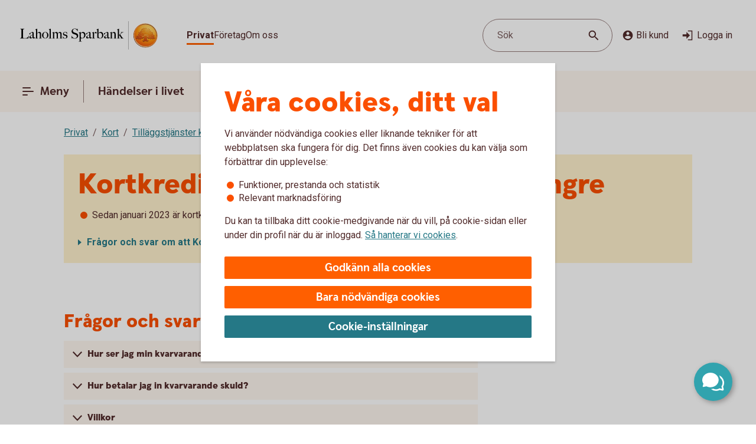

--- FILE ---
content_type: application/javascript;charset=utf-8
request_url: https://www.laholmssparbank.se/etc.clientlibs/wcms/components/atoms/icons/collaboration-logo.lc-6fe8f5ffd8aa2ddb8b08e8f9d933049c-lc.min.js
body_size: 21366
content:
var __extends=this&&this.__extends||function(){var e=function(c,b){e=Object.setPrototypeOf||{__proto__:[]}instanceof Array&&function(a,f){a.__proto__=f}||function(a,f){for(var d in f)Object.prototype.hasOwnProperty.call(f,d)&&(a[d]=f[d])};return e(c,b)};return function(c,b){function a(){this.constructor=c}if("function"!==typeof b&&null!==b)throw new TypeError("Class extends value "+String(b)+" is not a constructor or null");e(c,b);c.prototype=null===b?Object.create(b):(a.prototype=b.prototype,new a)}}(),
__spreadArray=this&&this.__spreadArray||function(e,c,b){if(b||2===arguments.length)for(var a=0,f=c.length,d;a<f;a++)!d&&a in c||(d||(d=Array.prototype.slice.call(c,0,a)),d[a]=c[a]);return e.concat(d||Array.prototype.slice.call(c))},CollaborationLogo=function(e){function c(){var b=e.call(this)||this,a=b.getAttribute("additionalClass");a=__spreadArray(["icon","collaboration-logo"],a?[a]:[],!0).join(" ");b.innerHTML='\n            \x3csvg class\x3d"'.concat(a,'" role\x3d"graphics-symbol" viewBox\x3d"0 0 48 48" aria-hidden\x3d"true"\x3e\n                \x3cdefs\x3e\x3cstyle\x3e.cls-1,.cls-5{fill-rule:evenodd;}.cls-1{fill:url(#Ny_\u00f6vertoningsruta_3);}.cls-2{fill:url(#Namnl\u00f6s_\u00f6vertoning_4);}.cls-3{fill:url(#Namnl\u00f6s_\u00f6vertoning_3);}.cls-4{fill:#faaf5a;}.cls-5{fill:url(#Namnl\u00f6s_\u00f6vertoning_9);}.cls-6{fill:#dc8730;}.cls-7{fill:#8d4428;}.cls-8{fill:#9f5024;}.cls-9{fill:#ad5725;}.cls-10{fill:#e48e33;}.cls-11{fill:#db7b29;}.cls-12{fill:#ffb560;}.cls-13{fill:#bc6327;}.cls-14{fill:#ffcb80;}.cls-15{fill:#ffd68e;}.cls-16{fill:#d57c3f;}.cls-17{fill:#ffcd85;}.cls-18{fill:#efa952;}.cls-19{fill:#fdac4a;}.cls-20{fill:#eb962a;}.cls-21{fill:#ffc378;}.cls-22{fill:#ffce89;}.cls-23{fill:#ffd79d;}.cls-24{fill:#eeaf67;}.cls-25{fill:#bf6b29;}.cls-26{fill:#fcb664;}.cls-27{fill:#994822;}.cls-28{fill:#d47429;}.cls-29{fill:#e7944b;}.cls-30{fill:#964c25;}.cls-31{fill:#823d1e;}.cls-32{fill:#6c2b13;}.cls-33{fill:#ba6019;}.cls-34{fill:#d89050;}.cls-35{fill:#7e3717;}.cls-36{fill:#94441e;}.cls-37{fill:#dd8732;}.cls-38{fill:#ffc278;}.cls-39{fill:#ea913e;}.cls-40{fill:#c57231;}.cls-41{fill:#642813;}.cls-42{fill:#56220c;}.cls-43{fill:#f49e4d;}.cls-44{fill:#76310a;}.cls-45{fill:#994b17;}.cls-46{fill:#a35622;}.cls-47{fill:#af6638;}.cls-48{fill:#a5572a;}.cls-49{fill:#e69646;}.cls-50{fill:#d27c3c;}.cls-51{fill:#7a2c13;}.cls-52{fill:#c27138;}.cls-53{fill:#9a4921;}.cls-54{fill:#96441e;}.cls-55{fill:#a04e14;}.cls-56{fill:#aa5a28;}.cls-57{fill:#944428;}.cls-58{fill:#ffc283;}.cls-59{fill:#aa5e33;}.cls-60{fill:#e5872b;}.cls-61{fill:#b96534;}.cls-62{fill:#f29b40;}.cls-63{fill:#b46027;}.cls-64{fill:url(#Ny_\u00f6vertoningsruta_3-2);}.cls-65{fill:url(#Ny_\u00f6vertoningsruta_3-3);}.cls-66{fill:url(#Ny_\u00f6vertoningsruta_3-4);}.cls-67{fill:url(#Ny_\u00f6vertoningsruta_3-5);}.cls-68{fill:url(#Ny_\u00f6vertoningsruta_3-6);}.cls-69{fill:url(#Ny_\u00f6vertoningsruta_3-7);}.cls-70{fill:url(#Ny_\u00f6vertoningsruta_3-8);}.cls-71{fill:url(#Ny_\u00f6vertoningsruta_3-9);}.cls-72{fill:url(#Ny_\u00f6vertoningsruta_3-10);}.cls-73{fill:url(#Ny_\u00f6vertoningsruta_3-11);}.cls-74{fill:url(#Ny_\u00f6vertoningsruta_3-12);}.cls-75{fill:url(#Ny_\u00f6vertoningsruta_3-13);}.cls-76{fill:url(#Ny_\u00f6vertoningsruta_3-14);}.cls-77{fill:url(#Ny_\u00f6vertoningsruta_3-15);}.cls-78{fill:url(#Ny_\u00f6vertoningsruta_3-16);}.cls-79{fill:url(#Ny_\u00f6vertoningsruta_3-17);}.cls-80{fill:url(#Ny_\u00f6vertoningsruta_3-18);}.cls-81{fill:url(#Ny_\u00f6vertoningsruta_3-19);}.cls-82{fill:url(#Ny_\u00f6vertoningsruta_3-20);}.cls-83{fill:url(#Ny_\u00f6vertoningsruta_3-21);}.cls-84{fill:url(#Ny_\u00f6vertoningsruta_3-22);}.cls-85{fill:url(#Ny_\u00f6vertoningsruta_3-23);}.cls-86{fill:url(#Ny_\u00f6vertoningsruta_3-24);}.cls-87{fill:url(#Ny_\u00f6vertoningsruta_3-25);}.cls-88{fill:url(#Ny_\u00f6vertoningsruta_3-26);}.cls-89{fill:url(#Ny_\u00f6vertoningsruta_3-27);}.cls-90{fill:url(#Ny_\u00f6vertoningsruta_3-28);}.cls-91{fill:url(#Ny_\u00f6vertoningsruta_3-29);}.cls-92{fill:url(#Ny_\u00f6vertoningsruta_3-30);}.cls-93{fill:url(#Ny_\u00f6vertoningsruta_3-31);}.cls-94{fill:url(#Ny_\u00f6vertoningsruta_3-32);}.cls-95{fill:url(#Ny_\u00f6vertoningsruta_3-33);}.cls-96{fill:url(#Ny_\u00f6vertoningsruta_3-34);}.cls-97{fill:url(#Ny_\u00f6vertoningsruta_3-35);}.cls-98{fill:url(#Ny_\u00f6vertoningsruta_3-36);}.cls-99{fill:url(#Ny_\u00f6vertoningsruta_3-37);}.cls-100{fill:url(#Ny_\u00f6vertoningsruta_3-38);}.cls-101{fill:url(#Ny_\u00f6vertoningsruta_3-39);}.cls-102{fill:#f8a943;}.cls-103{fill:#ec9c4b;}.cls-104{fill:none;}\x3c/style\x3e\x3cradialGradient id\x3d"Ny_\u00f6vertoningsruta_3" cx\x3d"30.23" cy\x3d"10.24" r\x3d"32.92" gradientTransform\x3d"translate(-1.67 2.89)" gradientUnits\x3d"userSpaceOnUse"\x3e\x3cstop offset\x3d"0" stop-color\x3d"#ffe178"/\x3e\x3cstop offset\x3d"0.18" stop-color\x3d"#ffd05f"/\x3e\x3cstop offset\x3d"0.4" stop-color\x3d"#ffbe46"/\x3e\x3cstop offset\x3d"0.6" stop-color\x3d"#ff9b0f"/\x3e\x3cstop offset\x3d"0.8" stop-color\x3d"#f7780f"/\x3e\x3cstop offset\x3d"0.9" stop-color\x3d"#f3640f"/\x3e\x3cstop offset\x3d"1" stop-color\x3d"#e65f19"/\x3e\x3c/radialGradient\x3e\x3clinearGradient id\x3d"Namnl\u00f6s_\u00f6vertoning_4" x1\x3d"37.01" y1\x3d"4.83" x2\x3d"11.06" y2\x3d"43.07" gradientUnits\x3d"userSpaceOnUse"\x3e\x3cstop offset\x3d"0.02" stop-color\x3d"#ffe6a5"/\x3e\x3cstop offset\x3d"0.11" stop-color\x3d"#fcc677"/\x3e\x3cstop offset\x3d"0.29" stop-color\x3d"#f5871e"/\x3e\x3cstop offset\x3d"0.29" stop-color\x3d"#f5871e"/\x3e\x3cstop offset\x3d"0.56" stop-color\x3d"#e1690f"/\x3e\x3cstop offset\x3d"0.63" stop-color\x3d"#cc5c0e"/\x3e\x3cstop offset\x3d"0.8" stop-color\x3d"#9c3d0c"/\x3e\x3cstop offset\x3d"0.93" stop-color\x3d"#7e2a0b"/\x3e\x3cstop offset\x3d"1" stop-color\x3d"#73230a"/\x3e\x3c/linearGradient\x3e\x3clinearGradient id\x3d"Namnl\u00f6s_\u00f6vertoning_3" x1\x3d"12.04" y1\x3d"41.77" x2\x3d"35.87" y2\x3d"6.37" gradientUnits\x3d"userSpaceOnUse"\x3e\x3cstop offset\x3d"0.01" stop-color\x3d"#ffe6a0"/\x3e\x3cstop offset\x3d"0.11" stop-color\x3d"#fcc877"/\x3e\x3cstop offset\x3d"0.33" stop-color\x3d"#f5871e"/\x3e\x3cstop offset\x3d"0.33" stop-color\x3d"#f5871e"/\x3e\x3cstop offset\x3d"0.64" stop-color\x3d"#e1690f"/\x3e\x3cstop offset\x3d"0.65" stop-color\x3d"#db650f"/\x3e\x3cstop offset\x3d"0.76" stop-color\x3d"#ae490d"/\x3e\x3cstop offset\x3d"0.86" stop-color\x3d"#8e340b"/\x3e\x3cstop offset\x3d"0.94" stop-color\x3d"#7a280a"/\x3e\x3cstop offset\x3d"0.99" stop-color\x3d"#73230a"/\x3e\x3c/linearGradient\x3e\x3cradialGradient id\x3d"Namnl\u00f6s_\u00f6vertoning_9" cx\x3d"28.77" cy\x3d"11.04" r\x3d"36.96" gradientUnits\x3d"userSpaceOnUse"\x3e\x3cstop offset\x3d"0" stop-color\x3d"#ffc85a"/\x3e\x3cstop offset\x3d"0.27" stop-color\x3d"#f59619"/\x3e\x3cstop offset\x3d"0.44" stop-color\x3d"#e56b16"/\x3e\x3cstop offset\x3d"0.55" stop-color\x3d"#dc5014"/\x3e\x3cstop offset\x3d"0.79" stop-color\x3d"#ba3f18"/\x3e\x3cstop offset\x3d"0.82" stop-color\x3d"#b43c19"/\x3e\x3c/radialGradient\x3e\x3cradialGradient id\x3d"Ny_\u00f6vertoningsruta_3-2" cx\x3d"26.52" cy\x3d"11.58" r\x3d"35.7" gradientTransform\x3d"matrix(1, 0, 0, 1, 0, 0)" xlink:href\x3d"#Ny_\u00f6vertoningsruta_3"/\x3e\x3cradialGradient id\x3d"Ny_\u00f6vertoningsruta_3-3" cx\x3d"26.46" cy\x3d"11.55" r\x3d"35.81" gradientTransform\x3d"matrix(1, 0, 0, 1, 0, 0)" xlink:href\x3d"#Ny_\u00f6vertoningsruta_3"/\x3e\x3cradialGradient id\x3d"Ny_\u00f6vertoningsruta_3-4" cx\x3d"26.44" cy\x3d"11.51" r\x3d"35.76" gradientTransform\x3d"matrix(1, 0, 0, 1, 0, 0)" xlink:href\x3d"#Ny_\u00f6vertoningsruta_3"/\x3e\x3cradialGradient id\x3d"Ny_\u00f6vertoningsruta_3-5" cx\x3d"26.56" cy\x3d"11.52" r\x3d"35.7" gradientTransform\x3d"matrix(1, 0, 0, 1, 0, 0)" xlink:href\x3d"#Ny_\u00f6vertoningsruta_3"/\x3e\x3cradialGradient id\x3d"Ny_\u00f6vertoningsruta_3-6" cx\x3d"25.16" cy\x3d"9.91" r\x3d"39.56" gradientTransform\x3d"matrix(1, 0, 0, 1, 0, 0)" xlink:href\x3d"#Ny_\u00f6vertoningsruta_3"/\x3e\x3cradialGradient id\x3d"Ny_\u00f6vertoningsruta_3-7" cx\x3d"27.24" cy\x3d"11.12" r\x3d"36.52" gradientTransform\x3d"matrix(1, 0, 0, 1, 0, 0)" xlink:href\x3d"#Ny_\u00f6vertoningsruta_3"/\x3e\x3cradialGradient id\x3d"Ny_\u00f6vertoningsruta_3-8" cx\x3d"25.87" cy\x3d"10.32" r\x3d"37.96" gradientTransform\x3d"matrix(1, 0, 0, 1, 0, 0)" xlink:href\x3d"#Ny_\u00f6vertoningsruta_3"/\x3e\x3cradialGradient id\x3d"Ny_\u00f6vertoningsruta_3-9" cx\x3d"26.23" cy\x3d"11.63" r\x3d"35.9" gradientTransform\x3d"matrix(1, 0, 0, 1, 0, 0)" xlink:href\x3d"#Ny_\u00f6vertoningsruta_3"/\x3e\x3cradialGradient id\x3d"Ny_\u00f6vertoningsruta_3-10" cx\x3d"25.83" cy\x3d"11.03" r\x3d"37.35" gradientTransform\x3d"matrix(1, 0, 0, 1, 0, 0)" xlink:href\x3d"#Ny_\u00f6vertoningsruta_3"/\x3e\x3cradialGradient id\x3d"Ny_\u00f6vertoningsruta_3-11" cx\x3d"27.03" cy\x3d"11.32" r\x3d"36.49" gradientTransform\x3d"matrix(1, 0, 0, 1, 0, 0)" xlink:href\x3d"#Ny_\u00f6vertoningsruta_3"/\x3e\x3cradialGradient id\x3d"Ny_\u00f6vertoningsruta_3-12" cx\x3d"25.92" cy\x3d"11.58" r\x3d"37.53" gradientTransform\x3d"matrix(1, 0, 0, 1, 0, 0)" xlink:href\x3d"#Ny_\u00f6vertoningsruta_3"/\x3e\x3cradialGradient id\x3d"Ny_\u00f6vertoningsruta_3-13" cx\x3d"26.3" cy\x3d"11.37" r\x3d"36.3" gradientTransform\x3d"matrix(1, 0, 0, 1, 0, 0)" xlink:href\x3d"#Ny_\u00f6vertoningsruta_3"/\x3e\x3cradialGradient id\x3d"Ny_\u00f6vertoningsruta_3-14" cx\x3d"26.39" cy\x3d"11.42" r\x3d"36.79" gradientTransform\x3d"matrix(1, 0, 0, 1, 0, 0)" xlink:href\x3d"#Ny_\u00f6vertoningsruta_3"/\x3e\x3cradialGradient id\x3d"Ny_\u00f6vertoningsruta_3-15" cx\x3d"26.32" cy\x3d"11.66" r\x3d"36.38" gradientTransform\x3d"matrix(1, 0, 0, 1, 0, 0)" xlink:href\x3d"#Ny_\u00f6vertoningsruta_3"/\x3e\x3cradialGradient id\x3d"Ny_\u00f6vertoningsruta_3-16" cx\x3d"26.5" cy\x3d"11.71" r\x3d"37.24" gradientTransform\x3d"matrix(1, 0, 0, 1, 0, 0)" xlink:href\x3d"#Ny_\u00f6vertoningsruta_3"/\x3e\x3cradialGradient id\x3d"Ny_\u00f6vertoningsruta_3-17" cx\x3d"26.32" cy\x3d"11.76" r\x3d"36.28" gradientTransform\x3d"matrix(1, 0, 0, 1, 0, 0)" xlink:href\x3d"#Ny_\u00f6vertoningsruta_3"/\x3e\x3cradialGradient id\x3d"Ny_\u00f6vertoningsruta_3-18" cx\x3d"26.47" cy\x3d"11.66" r\x3d"36.41" gradientTransform\x3d"matrix(1, 0, 0, 1, 0, 0)" xlink:href\x3d"#Ny_\u00f6vertoningsruta_3"/\x3e\x3cradialGradient id\x3d"Ny_\u00f6vertoningsruta_3-19" cx\x3d"26.51" cy\x3d"11.86" r\x3d"37.1" gradientTransform\x3d"matrix(1, 0, 0, 1, 0, 0)" xlink:href\x3d"#Ny_\u00f6vertoningsruta_3"/\x3e\x3cradialGradient id\x3d"Ny_\u00f6vertoningsruta_3-20" cx\x3d"26.6" cy\x3d"11.84" r\x3d"36.2" gradientTransform\x3d"matrix(1, 0, 0, 1, 0, 0)" xlink:href\x3d"#Ny_\u00f6vertoningsruta_3"/\x3e\x3cradialGradient id\x3d"Ny_\u00f6vertoningsruta_3-21" cx\x3d"26.7" cy\x3d"11.47" r\x3d"36.77" gradientTransform\x3d"matrix(1, 0, 0, 1, 0, 0)" xlink:href\x3d"#Ny_\u00f6vertoningsruta_3"/\x3e\x3cradialGradient id\x3d"Ny_\u00f6vertoningsruta_3-22" cx\x3d"26.31" cy\x3d"11.54" r\x3d"36.14" gradientTransform\x3d"matrix(1, 0, 0, 1, 0, 0)" xlink:href\x3d"#Ny_\u00f6vertoningsruta_3"/\x3e\x3cradialGradient id\x3d"Ny_\u00f6vertoningsruta_3-23" cx\x3d"26.69" cy\x3d"11.67" r\x3d"36.56" gradientTransform\x3d"matrix(1, 0, 0, 1, 0, 0)" xlink:href\x3d"#Ny_\u00f6vertoningsruta_3"/\x3e\x3cradialGradient id\x3d"Ny_\u00f6vertoningsruta_3-24" cx\x3d"26.92" cy\x3d"11.19" r\x3d"36.92" gradientTransform\x3d"matrix(1, 0, 0, 1, 0, 0)" xlink:href\x3d"#Ny_\u00f6vertoningsruta_3"/\x3e\x3cradialGradient id\x3d"Ny_\u00f6vertoningsruta_3-25" cx\x3d"26.72" cy\x3d"11.78" r\x3d"36.05" gradientTransform\x3d"matrix(1, 0, 0, 1, 0, 0)" xlink:href\x3d"#Ny_\u00f6vertoningsruta_3"/\x3e\x3cradialGradient id\x3d"Ny_\u00f6vertoningsruta_3-26" cx\x3d"27.19" cy\x3d"11.32" r\x3d"36.93" gradientTransform\x3d"matrix(1, 0, 0, 1, 0, 0)" xlink:href\x3d"#Ny_\u00f6vertoningsruta_3"/\x3e\x3cradialGradient id\x3d"Ny_\u00f6vertoningsruta_3-27" cx\x3d"26.76" cy\x3d"11.37" r\x3d"36.23" gradientTransform\x3d"matrix(1, 0, 0, 1, 0, 0)" xlink:href\x3d"#Ny_\u00f6vertoningsruta_3"/\x3e\x3cradialGradient id\x3d"Ny_\u00f6vertoningsruta_3-28" cx\x3d"27.34" cy\x3d"11.45" r\x3d"37.54" gradientTransform\x3d"matrix(1, 0, 0, 1, 0, 0)" xlink:href\x3d"#Ny_\u00f6vertoningsruta_3"/\x3e\x3cradialGradient id\x3d"Ny_\u00f6vertoningsruta_3-29" cx\x3d"26.71" cy\x3d"11.45" r\x3d"36.58" gradientTransform\x3d"matrix(1, 0, 0, 1, 0, 0)" xlink:href\x3d"#Ny_\u00f6vertoningsruta_3"/\x3e\x3cradialGradient id\x3d"Ny_\u00f6vertoningsruta_3-30" cx\x3d"27.09" cy\x3d"10.69" r\x3d"36.97" gradientTransform\x3d"matrix(1, 0, 0, 1, 0, 0)" xlink:href\x3d"#Ny_\u00f6vertoningsruta_3"/\x3e\x3cradialGradient id\x3d"Ny_\u00f6vertoningsruta_3-31" cx\x3d"27.03" cy\x3d"11.15" r\x3d"36.46" gradientTransform\x3d"matrix(1, 0, 0, 1, 0, 0)" xlink:href\x3d"#Ny_\u00f6vertoningsruta_3"/\x3e\x3cradialGradient id\x3d"Ny_\u00f6vertoningsruta_3-32" cx\x3d"26.99" cy\x3d"11.16" r\x3d"36.67" gradientTransform\x3d"matrix(1, 0, 0, 1, 0, 0)" xlink:href\x3d"#Ny_\u00f6vertoningsruta_3"/\x3e\x3cradialGradient id\x3d"Ny_\u00f6vertoningsruta_3-33" cx\x3d"26.96" cy\x3d"10.86" r\x3d"36.86" gradientTransform\x3d"matrix(1, 0, 0, 1, 0, 0)" xlink:href\x3d"#Ny_\u00f6vertoningsruta_3"/\x3e\x3cradialGradient id\x3d"Ny_\u00f6vertoningsruta_3-34" cx\x3d"26.28" cy\x3d"10.47" r\x3d"37.82" gradientTransform\x3d"matrix(1, 0, 0, 1, 0, 0)" xlink:href\x3d"#Ny_\u00f6vertoningsruta_3"/\x3e\x3cradialGradient id\x3d"Ny_\u00f6vertoningsruta_3-35" cx\x3d"27.04" cy\x3d"10.61" r\x3d"37.23" gradientTransform\x3d"matrix(1, 0, 0, 1, 0, 0)" xlink:href\x3d"#Ny_\u00f6vertoningsruta_3"/\x3e\x3cradialGradient id\x3d"Ny_\u00f6vertoningsruta_3-36" cx\x3d"26.17" cy\x3d"10.44" r\x3d"37.63" gradientTransform\x3d"matrix(1, 0, 0, 1, 0, 0)" xlink:href\x3d"#Ny_\u00f6vertoningsruta_3"/\x3e\x3cradialGradient id\x3d"Ny_\u00f6vertoningsruta_3-37" cx\x3d"26.24" cy\x3d"10.92" r\x3d"36.95" gradientTransform\x3d"matrix(1, 0, 0, 1, 0, 0)" xlink:href\x3d"#Ny_\u00f6vertoningsruta_3"/\x3e\x3cradialGradient id\x3d"Ny_\u00f6vertoningsruta_3-38" cx\x3d"26.1" cy\x3d"10.87" r\x3d"36.73" gradientTransform\x3d"matrix(1, 0, 0, 1, 0, 0)" xlink:href\x3d"#Ny_\u00f6vertoningsruta_3"/\x3e\x3cradialGradient id\x3d"Ny_\u00f6vertoningsruta_3-39" cx\x3d"25.2" cy\x3d"9.62" r\x3d"39" gradientTransform\x3d"matrix(1, 0, 0, 1, 0, 0)" xlink:href\x3d"#Ny_\u00f6vertoningsruta_3"/\x3e\x3c/defs\x3e\x3cpath class\x3d"cls-1" d\x3d"M45.2,24A21.2,21.2,0,1,1,24,2.8,21.2,21.2,0,0,1,45.2,24Z"/\x3e\x3cpath class\x3d"cls-2" d\x3d"M24,1A23,23,0,1,0,47,24,23,23,0,0,0,24,1Zm0,45A22,22,0,1,1,46,24,22,22,0,0,1,24,46Z"/\x3e\x3cpath class\x3d"cls-3" d\x3d"M24,2A22,22,0,1,0,46,24,22,22,0,0,0,24,2Zm0,43A21,21,0,1,1,45,24,21,21,0,0,1,24,45Z"/\x3e\x3cpath class\x3d"cls-4" d\x3d"M24,46.1A22.1,22.1,0,1,1,46.1,24,22.12,22.12,0,0,1,24,46.1Zm0-44A21.9,21.9,0,1,0,45.9,24,21.92,21.92,0,0,0,24,2.1Z"/\x3e\x3cpath class\x3d"cls-5" d\x3d"M42.39,29.17c-.15.7-2,.57-2.54.56a.92.92,0,0,0-.84.68,12.69,12.69,0,0,1-1.63.14c-1.66,0-2.1-.64-2.1-.64-.75,0-.81.66-1.53.89-.39.12-.9-.69-.9-.69a10.14,10.14,0,0,1-3.4-.25c-.47-.32-1.42-2-1.78-2a3.36,3.36,0,0,0-.55,0c-.5.06-.76.54-.7,1.33s.26,2.33.38,2.86c.21,1,2.13,1.42,2.94,1.84l.08.41c-.95-.12-3.2-.38-2.75.15.16.19.48.5.71.8v.34a10.14,10.14,0,0,0-3.76-1,7.85,7.85,0,0,0-3.76.94l0-.38c.34-.32.55-.54.78-.77s-.7-.34-2.24-.25l.1-.42c.91-.27,2.33-.43,2.51-1.36s.34-3,.34-3c.14-1.23-.8-2-1.33-1.83a3.73,3.73,0,0,0-1.34.74c-.18.29.14.72.11,1.33,0,.35-1.13.37-2.43.28-.53,0-1.47,1-1.7,1A7.53,7.53,0,0,1,14,31c-.28,0-.59-.57-1.1-.6-.29,0-.7.56-.89.54a5.25,5.25,0,0,1-1.8-.53c-.18-.08.16-1.19.12-1.26a2.05,2.05,0,0,0-1.1.07c-.17.11-.64.54-.74.56A4.88,4.88,0,0,1,6,29.86a4.56,4.56,0,0,1,.24-1.52c.46-.46,1.36-1.22,1.23-1.48s-.94-.73-.78-1A4.2,4.2,0,0,1,7,25.34c.21-.27.7.08,1-.07s.43-.61.54-.65a3.37,3.37,0,0,1,.83-.05c.18,0,.44.74.57.74.32,0,.68,0,.79-.17A3.29,3.29,0,0,0,11,23.9c0-.42-1.22-.77-1.23-1a3.63,3.63,0,0,1,.59-1.56c.32-.11.9-.33.86-.53-.1-.62-.42-1.85-.26-2A8.93,8.93,0,0,1,12,18c.2-.14.52,0,.82.16A.82.82,0,0,0,13.94,18c.12-.22.09-1.5.26-1.61s.69-.39.84-.48.87.33,1,.19c.39-.46.62-.77.56-1a6,6,0,0,1-.33-1.61,5.87,5.87,0,0,1,.5-1c.25-.33,1.15-.14,1.51-.46s.26-.83.91-.9a7,7,0,0,0,2.26-1.06,6.13,6.13,0,0,1,2.43.14c.31,0,.88-.53,1.15-.56a5.29,5.29,0,0,1,1.56.28c.23.1.26,1.1.79,1.28a6,6,0,0,0,1.25.33c1.07.14,1.38-.73,1.75-.64a2.44,2.44,0,0,1,1.29.95c.29.37-.2,1.7.49,2,.87.36,1.79,1.33,1.72,1.61s-.55,1.15-.34,1.44.81,0,1.08-.1a1.62,1.62,0,0,1,1.08.3,3.34,3.34,0,0,0,.76.79c.47.22,1.16.53,1.23.73.23.67-.32,1.59-.22,1.9,0,0,.87.32,1,.56a17,17,0,0,1,0,1.79,2.47,2.47,0,0,1,1.36,0c.36.13.51.58.67,1.12,0,.14.5.21.55.33.27.65.25,1.08,0,1.19-.6.25-2,.73-1.79,1.29s.43.54.68.57a5.84,5.84,0,0,1,1.75.31A1.7,1.7,0,0,1,42.39,29.17Z"/\x3e\x3cpath class\x3d"cls-6" d\x3d"M38.85,20.67l-.53.37a.24.24,0,0,1,.09.11l.51-.32A.77.77,0,0,0,38.85,20.67Z"/\x3e\x3cpath class\x3d"cls-7" d\x3d"M38.91,20.8l-.51.33h0s0,.13,0,.23l.5-.33v-.1A.59.59,0,0,0,38.91,20.8Z"/\x3e\x3cpath class\x3d"cls-8" d\x3d"M38.93,21l-.5.33c0,.11,0,.28,0,.43l.51-.38Z"/\x3e\x3cpath class\x3d"cls-9" d\x3d"M38.93,21.38l-.51.37c0,.53,0,1.21,0,1.21l0,0,.59-.75H39S38.94,22,38.93,21.38Z"/\x3e\x3cpath class\x3d"cls-10" d\x3d"M36.3,17l-.46.42.27.31.48-.4A2.44,2.44,0,0,1,36.3,17Z"/\x3e\x3cpath class\x3d"cls-11" d\x3d"M36.56,17.26l-.47.4a2.19,2.19,0,0,0,.22.2l.48-.44A1.27,1.27,0,0,1,36.56,17.26Z"/\x3e\x3cpath class\x3d"cls-6" d\x3d"M39,22.2l-.6.75a3.26,3.26,0,0,1,.42-.1l.59-.67A1.85,1.85,0,0,0,39,22.2Z"/\x3e\x3cpath class\x3d"cls-12" d\x3d"M38.79,22.85l.19,0,.56-.63-.16,0Z"/\x3e\x3cpath class\x3d"cls-12" d\x3d"M35.68,17.16l.18.23.46-.42c-.06-.08-.16-.2-.27-.32a1,1,0,0,0-.5-.29l-.58.52A1.42,1.42,0,0,1,35.68,17.16Z"/\x3e\x3cpath class\x3d"cls-13" d\x3d"M24.75,9.84l-.05-.58a4.16,4.16,0,0,0-.51.28l0,.6Z"/\x3e\x3cpath class\x3d"cls-14" d\x3d"M39.52,22.2l-.57.63h.16l.54-.6Z"/\x3e\x3cpath class\x3d"cls-15" d\x3d"M39.63,22.21l-.55.61a1.65,1.65,0,0,1,.69.09l.36-.52A2,2,0,0,0,39.63,22.21Z"/\x3e\x3cpath class\x3d"cls-12" d\x3d"M36.45,18l.16.08.5-.46-.19-.09-.16-.08-.48.44A1.2,1.2,0,0,0,36.45,18Z"/\x3e\x3cpath class\x3d"cls-16" d\x3d"M25,9.73h.24l0-.55h-.22a1.07,1.07,0,0,0-.4.1l.05.58A1,1,0,0,1,25,9.73Z"/\x3e\x3cpath class\x3d"cls-17" d\x3d"M26.38,9.93l.36-.44a8.59,8.59,0,0,0-1.46-.31l0,.55A6.33,6.33,0,0,1,26.38,9.93Z"/\x3e\x3cpath class\x3d"cls-18" d\x3d"M26.56,10c.06,0,.11.13.17.28l.38-.49a.54.54,0,0,0-.26-.26l-.14,0-.35.45Z"/\x3e\x3cpath class\x3d"cls-6" d\x3d"M26.87,10.68l.41-.55a2.22,2.22,0,0,0-.18-.38l-.38.49C26.76,10.36,26.81,10.53,26.87,10.68Z"/\x3e\x3cpath class\x3d"cls-10" d\x3d"M27.23,11.22l.36-.49c-.13-.08-.21-.36-.32-.62l-.41.54A1.14,1.14,0,0,0,27.23,11.22Z"/\x3e\x3cpath class\x3d"cls-17" d\x3d"M27.36,11.29a5.64,5.64,0,0,0,1.48.35l.07-.57a2.71,2.71,0,0,1-1.34-.36l-.36.5A.53.53,0,0,0,27.36,11.29Z"/\x3e\x3cpath class\x3d"cls-11" d\x3d"M30,11.16l.08-.73a2.61,2.61,0,0,0-.57.36l-.12.76A2.46,2.46,0,0,0,30,11.16Z"/\x3e\x3cpath class\x3d"cls-19" d\x3d"M29.37,11.54l.13-.77a1.16,1.16,0,0,1-.61.3l-.08.57A1.4,1.4,0,0,0,29.37,11.54Z"/\x3e\x3cpath class\x3d"cls-20" d\x3d"M30.37,11l.11,0,.12-.56a.88.88,0,0,0-.3-.07.67.67,0,0,0-.28.06l-.08.74C30.1,11.05,30.23,10.94,30.37,11Z"/\x3e\x3cpath class\x3d"cls-21" d\x3d"M30.85,11.18l.12-.56a3.34,3.34,0,0,0-.4-.18l-.11.56A2.32,2.32,0,0,1,30.85,11.18Z"/\x3e\x3cpath class\x3d"cls-22" d\x3d"M31.19,11.43l.21-.53a4.82,4.82,0,0,0-.45-.29l-.12.56A2.47,2.47,0,0,1,31.19,11.43Z"/\x3e\x3cpath class\x3d"cls-23" d\x3d"M31.6,11.87l.46-.35a3.21,3.21,0,0,0-.68-.64l-.22.53A2.78,2.78,0,0,1,31.6,11.87Z"/\x3e\x3cpath class\x3d"cls-24" d\x3d"M31.7,12l.48-.32a.41.41,0,0,0-.06-.11L32,11.5l-.46.34.07.08A.61.61,0,0,1,31.7,12Z"/\x3e\x3cpath class\x3d"cls-6" d\x3d"M31.74,12.88l.57-.41a2,2,0,0,0-.15-.8l-.47.33A3,3,0,0,1,31.74,12.88Z"/\x3e\x3cpath class\x3d"cls-9" d\x3d"M31.85,13.64l.5-.39a6.07,6.07,0,0,1,0-.8l-.57.41A1.59,1.59,0,0,0,31.85,13.64Z"/\x3e\x3cpath class\x3d"cls-25" d\x3d"M32,13.8l.5-.37a.24.24,0,0,1-.11-.2l-.52.39A.68.68,0,0,0,32,13.8Z"/\x3e\x3cpath class\x3d"cls-26" d\x3d"M32.44,13.41l-.5.37a.57.57,0,0,0,.18.12l.11,0,.48-.36Z"/\x3e\x3cpath class\x3d"cls-21" d\x3d"M32.64,14.18l.44-.32-.39-.28-.48.36A3.62,3.62,0,0,1,32.64,14.18Z"/\x3e\x3cpath class\x3d"cls-15" d\x3d"M33.64,15.07l.43-.3a6.59,6.59,0,0,0-1-.93l-.44.33A4.34,4.34,0,0,1,33.64,15.07Z"/\x3e\x3cpath class\x3d"cls-19" d\x3d"M33.78,15.28l.43-.32a1.46,1.46,0,0,0-.16-.21l-.42.3A1.82,1.82,0,0,1,33.78,15.28Z"/\x3e\x3cpath class\x3d"cls-6" d\x3d"M33.84,15.51l.5-.35a2,2,0,0,0-.14-.22l-.43.31A.41.41,0,0,1,33.84,15.51Z"/\x3e\x3cpath class\x3d"cls-9" d\x3d"M33.84,15.51a4,4,0,0,1-.14.41l.72-.49a.69.69,0,0,0-.09-.29l-.48.35Z"/\x3e\x3cpath class\x3d"cls-27" d\x3d"M33.54,17l.74-.69c-.14,0,0-.37.13-.75a.53.53,0,0,0,0-.13l-.71.47c-.21.54-.32.89-.19,1.08C33.53,17,33.53,17,33.54,17Z"/\x3e\x3cpath class\x3d"cls-26" d\x3d"M33.73,17l.82-.75-.21,0a.13.13,0,0,1-.09,0l-.73.68S33.62,17,33.73,17Z"/\x3e\x3cpath class\x3d"cls-15" d\x3d"M34.6,16.87a1.21,1.21,0,0,1,.41,0l.56-.52a2.86,2.86,0,0,0-1-.1L33.7,17A5.63,5.63,0,0,0,34.6,16.87Z"/\x3e\x3cpath class\x3d"cls-23" d\x3d"M37.19,18.32l.56-.41a5.48,5.48,0,0,0-.67-.36l-.5.46Z"/\x3e\x3cpath class\x3d"cls-12" d\x3d"M37.5,18.51l.55-.34a1.81,1.81,0,0,0-.33-.28l-.55.42Z"/\x3e\x3cpath class\x3d"cls-6" d\x3d"M37.67,18.71l.54-.28a1,1,0,0,0-.18-.28l-.56.34c.08.06.17.13.19.2Z"/\x3e\x3cpath class\x3d"cls-7" d\x3d"M37.65,19.56l.6-.37a2.13,2.13,0,0,0,0-.78l-.54.28A1.61,1.61,0,0,1,37.65,19.56Z"/\x3e\x3cpath class\x3d"cls-9" d\x3d"M37.43,20.59h0l.61-.38v0a6.87,6.87,0,0,0,.17-1l-.59.37A4,4,0,0,0,37.43,20.59Z"/\x3e\x3cpath class\x3d"cls-12" d\x3d"M37.71,20.71l.57-.41c-.14-.05-.21-.08-.2-.12l-.65.41Z"/\x3e\x3cpath class\x3d"cls-15" d\x3d"M38.34,21.06l.53-.35a1.11,1.11,0,0,0-.61-.42l-.57.41A2,2,0,0,1,38.34,21.06Z"/\x3e\x3cpath class\x3d"cls-12" d\x3d"M40.1,22.38l-.35.52a.56.56,0,0,1,.28.21l.37-.48A.91.91,0,0,0,40.1,22.38Z"/\x3e\x3cpath class\x3d"cls-6" d\x3d"M40.63,23a1.87,1.87,0,0,0-.25-.41l-.37.47a1.13,1.13,0,0,1,.22.39Z"/\x3e\x3cpath class\x3d"cls-28" d\x3d"M40.4,24s.09.1.21.14l.42-.48-.09-.06c-.13-.09-.2-.34-.32-.61l-.4.45A3.36,3.36,0,0,1,40.4,24Z"/\x3e\x3cpath class\x3d"cls-12" d\x3d"M41,23.66l-.43.48c.15.07.35.12.38.2l0,0,.37-.47Z"/\x3e\x3cpath class\x3d"cls-29" d\x3d"M41.33,23.87l-.37.47a.75.75,0,0,1,.06.13l.43-.47A.74.74,0,0,0,41.33,23.87Z"/\x3e\x3cpath class\x3d"cls-9" d\x3d"M41.07,25.41l.53.16A2.07,2.07,0,0,0,41.47,24a.21.21,0,0,0,0-.06l-.42.46C41.18,24.89,41.2,25.23,41.07,25.41Z"/\x3e\x3cpath class\x3d"cls-30" d\x3d"M40.94,25.51c-.26.11-.7.27-1.07.46l.67.3.79-.37a.64.64,0,0,0,.28-.35l-.53-.17A.29.29,0,0,1,40.94,25.51Z"/\x3e\x3cpath class\x3d"cls-31" d\x3d"M40.57,26.25,39.89,26a3.28,3.28,0,0,0-.37.22l.69.24Z"/\x3e\x3cpath class\x3d"cls-32" d\x3d"M39.54,26.16a1.16,1.16,0,0,0-.37.36l.73.07A.37.37,0,0,1,40,26.5l.2-.1Z"/\x3e\x3cpath class\x3d"cls-31" d\x3d"M39.92,26.57l-.74-.08a.39.39,0,0,0,0,.35l.68-.09C39.8,26.69,39.86,26.62,39.92,26.57Z"/\x3e\x3cpath class\x3d"cls-33" d\x3d"M39.81,26.73l-.68.08a1.22,1.22,0,0,0,.14.28l.68-.27C39.84,26.81,39.81,26.77,39.81,26.73Z"/\x3e\x3cpath class\x3d"cls-9" d\x3d"M39.49,27.3l.71-.47-.28,0-.66.26A.56.56,0,0,0,39.49,27.3Z"/\x3e\x3cpath class\x3d"cls-28" d\x3d"M39.84,27.4H40l.75-.54-.54,0-.71.46A.75.75,0,0,0,39.84,27.4Z"/\x3e\x3cpath class\x3d"cls-29" d\x3d"M40.87,27.51l.68-.48a5.49,5.49,0,0,0-.85-.16l-.75.54C40.24,27.44,40.58,27.46,40.87,27.51Z"/\x3e\x3cpath class\x3d"cls-22" d\x3d"M41.58,27.7a.85.85,0,0,1,.21.14l.5-.36a1.54,1.54,0,0,0-.53-.38L41.53,27l-.68.47A2.8,2.8,0,0,1,41.58,27.7Z"/\x3e\x3cpath class\x3d"cls-34" d\x3d"M42.05,28.12l.48-.32a2,2,0,0,0-.26-.34l-.51.35A1.74,1.74,0,0,1,42.05,28.12Z"/\x3e\x3cpath class\x3d"cls-13" d\x3d"M42.37,29.16a.41.41,0,0,1-.09.19l.54.32a1,1,0,0,0,.12-.38,2.59,2.59,0,0,0-.43-1.51L42,28.1A1.54,1.54,0,0,1,42.37,29.16Z"/\x3e\x3cpath class\x3d"cls-7" d\x3d"M42.83,29.64l-.53-.31c-.25.32-1,.4-1.61.4l.2.61C41.65,30.31,42.53,30.16,42.83,29.64Z"/\x3e\x3cpath class\x3d"cls-32" d\x3d"M39.84,29.71a.82.82,0,0,0-.26,0l.17.59h0c.08,0,.57,0,1.13,0l-.2-.61C40.35,29.74,40,29.72,39.84,29.71Z"/\x3e\x3cpath class\x3d"cls-7" d\x3d"M39.07,30.2l.27.74c.2-.17.22-.57.44-.6l-.17-.6A.93.93,0,0,0,39.07,30.2Z"/\x3e\x3cpath class\x3d"cls-35" d\x3d"M39.36,30.91l-.27-.73a1.1,1.1,0,0,0-.11.25l.21.58.12-.05S39.35,30.93,39.36,30.91Z"/\x3e\x3cpath class\x3d"cls-32" d\x3d"M37.38,30.54c-1.66,0-2.09-.66-2.09-.66h0l-.19.7a.3.3,0,0,1,.13.06,4.44,4.44,0,0,0,2.15.52A8.27,8.27,0,0,0,39.21,31L39,30.4A14.4,14.4,0,0,1,37.38,30.54Z"/\x3e\x3cpath class\x3d"cls-30" d\x3d"M34.43,30.32l-.21.93a2.66,2.66,0,0,0,.63-.51c.14-.13.19-.17.25-.15l.19-.71A1.09,1.09,0,0,0,34.43,30.32Z"/\x3e\x3cpath class\x3d"cls-35" d\x3d"M33.73,30.78l-.14.65a1.36,1.36,0,0,0,.66-.19l.21-.95A1.54,1.54,0,0,1,33.73,30.78Z"/\x3e\x3cpath class\x3d"cls-32" d\x3d"M32.85,30.08h0l-.32.62h0a1.34,1.34,0,0,0,1.07.72l.14-.66C33.36,30.9,32.85,30.08,32.85,30.08Z"/\x3e\x3cpath class\x3d"cls-35" d\x3d"M29.44,29.83l-.36.51a4.79,4.79,0,0,0,2,.37l.26-.6A5,5,0,0,1,29.44,29.83Z"/\x3e\x3cpath class\x3d"cls-32" d\x3d"M27.67,27.81h-.41l.11.6a.27.27,0,0,1,.2.08c.38.29,1.27,1.74,1.54,1.87l.35-.51C29,29.52,28,27.82,27.67,27.81Z"/\x3e\x3cpath class\x3d"cls-35" d\x3d"M27.29,27.81a1,1,0,0,0-.45.1l.31.57a.43.43,0,0,1,.25-.07Z"/\x3e\x3cpath class\x3d"cls-32" d\x3d"M26.54,28.24l.49.54a.39.39,0,0,1,.14-.32l-.31-.56A.67.67,0,0,0,26.54,28.24Z"/\x3e\x3cpath class\x3d"cls-30" d\x3d"M31.32,30.11l-.27.6c.58,0,1.16,0,1.49,0l.31-.63A12.3,12.3,0,0,1,31.32,30.11Z"/\x3e\x3cpath class\x3d"cls-36" d\x3d"M26.39,29.06l.67.43a3.26,3.26,0,0,1,0-.75l-.48-.53A1.72,1.72,0,0,0,26.39,29.06Z"/\x3e\x3cpath class\x3d"cls-9" d\x3d"M26.81,32.15l.57-.18c0-.2-.25-1.71-.33-2.5L26.39,29A30,30,0,0,0,26.81,32.15Z"/\x3e\x3cpath class\x3d"cls-37" d\x3d"M27.38,32l-.58.18a1.43,1.43,0,0,0,.23.38l.52-.33A.4.4,0,0,1,27.38,32Z"/\x3e\x3cpath class\x3d"cls-12" d\x3d"M27.53,32.16l-.52.32a2.56,2.56,0,0,0,.73.56l.39-.51A3.34,3.34,0,0,1,27.53,32.16Z"/\x3e\x3cpath class\x3d"cls-38" d\x3d"M28.66,33.44l.31-.52c-.28-.12-.61-.27-.87-.4l-.39.5A9.1,9.1,0,0,0,28.66,33.44Z"/\x3e\x3cpath class\x3d"cls-39" d\x3d"M29.42,33.74l.3-.51-.78-.33-.31.53Z"/\x3e\x3cpath class\x3d"cls-40" d\x3d"M29.76,33.9l.37-.43a1.25,1.25,0,0,0-.44-.26l-.3.52Z"/\x3e\x3cpath class\x3d"cls-36" d\x3d"M29.81,34.31l.56.52c.12-.08,0-.67-.1-1a1,1,0,0,0-.16-.35l-.38.45Z"/\x3e\x3cpath class\x3d"cls-35" d\x3d"M29,34.17l.54.59.67.1c.14,0,.18,0,.21,0l-.59-.54Z"/\x3e\x3cpath class\x3d"cls-35" d\x3d"M27.76,35.58l.47.61c.14-.07.11-.48.1-.77l-.57-.18Z"/\x3e\x3cpath class\x3d"cls-41" d\x3d"M28.09,34.68a9.68,9.68,0,0,1,1.45.08L29,34.17c-.87-.08-2-.14-2,.12l1.06.45C28,34.69,28.06,34.68,28.09,34.68Z"/\x3e\x3cpath class\x3d"cls-30" d\x3d"M28,34.7,27,34.27a.2.2,0,0,0,.05.16,10.57,10.57,0,0,1,.75.85l.54.17a2,2,0,0,0,0-.32C28.21,34.93,28,34.76,28,34.7Z"/\x3e\x3cpath class\x3d"cls-32" d\x3d"M27.52,35.44l0,.66c.41.15.62.15.71.07l-.5-.63Z"/\x3e\x3cpath class\x3d"cls-35" d\x3d"M24.45,34.62l-.13.62a8.72,8.72,0,0,1,3,.75l.29.12,0-.66A9.83,9.83,0,0,0,24.45,34.62Z"/\x3e\x3cpath class\x3d"cls-32" d\x3d"M20.48,35.43l-.29.77a8.06,8.06,0,0,1,4.16-1l.13-.62A7.62,7.62,0,0,0,20.48,35.43Z"/\x3e\x3cpath class\x3d"cls-42" d\x3d"M20.23,35.55l-.41.7c.07,0,.21,0,.41-.07l.29-.77Z"/\x3e\x3cpath class\x3d"cls-32" d\x3d"M19.77,36.19a.11.11,0,0,0,.08.07l.42-.73,0-.38-.58,0A2.4,2.4,0,0,0,19.77,36.19Z"/\x3e\x3cpath class\x3d"cls-36" d\x3d"M20.06,34.64c.15,0-.36.29-.41.52l.59,0c.34-.32.56-.54.78-.77,0,0,.08-.1.05-.14Z"/\x3e\x3cpath class\x3d"cls-42" d\x3d"M20.46,34.11l-.66.51c.22,0,.27,0,.28,0l1-.36C21.08,34.19,20.86,34.13,20.46,34.11Z"/\x3e\x3cpath class\x3d"cls-32" d\x3d"M18.74,34.14l-.59.41c.11.22,1,0,1.68.07l.66-.51A15.47,15.47,0,0,0,18.74,34.14Z"/\x3e\x3cpath class\x3d"cls-36" d\x3d"M18.89,33.72l-.33-.44a2.21,2.21,0,0,0-.42,1.2.17.17,0,0,0,0,.1l.61-.45Z"/\x3e\x3cpath class\x3d"cls-13" d\x3d"M20,33.47,19.53,33l-.89.25-.1.07.34.46C19.2,33.66,19.66,33.56,20,33.47Z"/\x3e\x3cpath class\x3d"cls-43" d\x3d"M20.64,33.22l-.48-.47a5.66,5.66,0,0,1-.66.24l.44.49A4.82,4.82,0,0,0,20.64,33.22Z"/\x3e\x3cpath class\x3d"cls-37" d\x3d"M21.19,32.81l-.47-.46a1.54,1.54,0,0,1-.58.41l.48.47A1.51,1.51,0,0,0,21.19,32.81Z"/\x3e\x3cpath class\x3d"cls-44" d\x3d"M21.39,32.39c.15-.81.36-3.11.35-3.24l-.63.18c-.07.81-.18,2.31-.31,2.85a.39.39,0,0,1-.1.19l.47.46A1,1,0,0,0,21.39,32.39Z"/\x3e\x3cpath class\x3d"cls-30" d\x3d"M21.39,28l-.47.36a1.57,1.57,0,0,1,.19,1l.63-.18A1.94,1.94,0,0,0,21.39,28Z"/\x3e\x3cpath class\x3d"cls-32" d\x3d"M20.38,27.53a3.75,3.75,0,0,0-1.37.76l.64.44c-.07-.29.75-.62.91-.62a.55.55,0,0,1,.37.3l.47-.36A1,1,0,0,0,20.38,27.53Z"/\x3e\x3cpath class\x3d"cls-30" d\x3d"M19,28.28c-.12.2,0,.46.06.78l.68.51a4.65,4.65,0,0,0-.11-.87L19,28.27Z"/\x3e\x3cpath class\x3d"cls-35" d\x3d"M19.13,29.61a.12.12,0,0,1,0,.09l.4.45a.74.74,0,0,0,.27-.6L19.07,29A2.07,2.07,0,0,1,19.13,29.61Z"/\x3e\x3cpath class\x3d"cls-36" d\x3d"M18.67,29.87l.25.52a1.12,1.12,0,0,0,.59-.25l-.41-.45C19.05,29.77,18.9,29.83,18.67,29.87Z"/\x3e\x3cpath class\x3d"cls-32" d\x3d"M16.7,29.88l.13.58c.45,0,1.57,0,2.11-.08l-.24-.51A11.07,11.07,0,0,1,16.7,29.88Z"/\x3e\x3cpath class\x3d"cls-45" d\x3d"M15.71,30.4l.19.65a3.14,3.14,0,0,1,.79-.58h.16l-.13-.58A1.88,1.88,0,0,0,15.71,30.4Z"/\x3e\x3cpath class\x3d"cls-35" d\x3d"M15.74,30.38c-.36.28-.62.54-.75.55l.16.58a2,2,0,0,0,.77-.49Z"/\x3e\x3cpath class\x3d"cls-32" d\x3d"M14,31c-.25,0-.56-.47-1-.58L13,31a.33.33,0,0,1,.17.1,1.19,1.19,0,0,0,.78.47,9.81,9.81,0,0,0,1.28-.06L15,30.93A9.17,9.17,0,0,1,14,31Z"/\x3e\x3cpath class\x3d"cls-46" d\x3d"M12.85,30.38c-.2,0-.46.26-.66.42l.12.65A3.43,3.43,0,0,0,12.8,31,.18.18,0,0,1,13,31l0-.6Z"/\x3e\x3cpath class\x3d"cls-35" d\x3d"M12.22,30.79a.62.62,0,0,1-.27.15h0l0,.6a.67.67,0,0,0,.37-.11Z"/\x3e\x3cpath class\x3d"cls-32" d\x3d"M10.18,30.41a.11.11,0,0,1,0-.05l-.5.32A1,1,0,0,0,10,31a6.3,6.3,0,0,0,2,.56l-.05-.6A5.32,5.32,0,0,1,10.18,30.41Z"/\x3e\x3cpath class\x3d"cls-47" d\x3d"M10.24,29.54l-.67.51c0,.08,0,.19,0,.3a.5.5,0,0,0,.12.35l.49-.32A1.87,1.87,0,0,1,10.24,29.54Z"/\x3e\x3cpath class\x3d"cls-35" d\x3d"M10.3,29.15h0l-.76.62h0s0,.09,0,.32l.66-.51A1.45,1.45,0,0,0,10.3,29.15Z"/\x3e\x3cpath class\x3d"cls-32" d\x3d"M9.31,29.16l.06.73a.48.48,0,0,1,.11-.09.13.13,0,0,1,.07,0l.75-.61A2.28,2.28,0,0,0,9.31,29.16Z"/\x3e\x3cpath class\x3d"cls-48" d\x3d"M9.17,29.22c-.12.07-.4.31-.58.45l.27.58a5.77,5.77,0,0,0,.53-.38l-.05-.72A.54.54,0,0,0,9.17,29.22Z"/\x3e\x3cpath class\x3d"cls-32" d\x3d"M8.43,29.77A4.59,4.59,0,0,1,6,29.84l-.54.29,0,0c.24.31,1.31.51,3.08.21a1.28,1.28,0,0,0,.36-.13l-.27-.59A.66.66,0,0,1,8.43,29.77Z"/\x3e\x3cpath class\x3d"cls-48" d\x3d"M6.14,28.55l-.54-.22a4.81,4.81,0,0,0-.16,1.83L6,29.85A7.31,7.31,0,0,1,6.14,28.55Z"/\x3e\x3cpath class\x3d"cls-49" d\x3d"M6.22,28.36l.22-.22-.54-.35a1.3,1.3,0,0,0-.18.23,1.27,1.27,0,0,0-.13.34l.54.22A.59.59,0,0,1,6.22,28.36Z"/\x3e\x3cpath class\x3d"cls-50" d\x3d"M7.45,26.88,6.6,27l0,0c.07.12-.43.47-.74.8l.53.36C6.86,27.74,7.52,27.12,7.45,26.88Z"/\x3e\x3cpath class\x3d"cls-51" d\x3d"M7.44,26.86A5.79,5.79,0,0,0,7,26.4l-.73.06a5.83,5.83,0,0,0,.39.54l.83-.09A.07.07,0,0,0,7.44,26.86Z"/\x3e\x3cpath class\x3d"cls-8" d\x3d"M6.65,25.92,6,25.9a1.22,1.22,0,0,0,.24.58L7,26.43C6.81,26.26,6.62,26.06,6.65,25.92Z"/\x3e\x3cpath class\x3d"cls-6" d\x3d"M6.79,25.68l-.61-.18L6,25.77a.24.24,0,0,0,0,.15l.64,0C6.64,25.89,6.66,25.87,6.79,25.68Z"/\x3e\x3cpath class\x3d"cls-25" d\x3d"M7,25.34a.24.24,0,0,1,.11-.08l-.22-.56a2.13,2.13,0,0,0-.76.83l.61.18A4.28,4.28,0,0,1,7,25.34Z"/\x3e\x3cpath class\x3d"cls-9" d\x3d"M7.54,25.28l-.09-.65a.86.86,0,0,0-.56.08l.22.56A.79.79,0,0,1,7.54,25.28Z"/\x3e\x3cpath class\x3d"cls-6" d\x3d"M7.42,24.63l.1.65a1,1,0,0,0,.38,0l-.12-.71A1.89,1.89,0,0,1,7.42,24.63Z"/\x3e\x3cpath class\x3d"cls-25" d\x3d"M7.84,24.58a.3.3,0,0,1-.08,0l.12.7A.27.27,0,0,0,8,25.27Z"/\x3e\x3cpath class\x3d"cls-49" d\x3d"M8.32,24.92l-.21-.69c-.13.15-.24.34-.29.37l.17.69A1.1,1.1,0,0,0,8.32,24.92Z"/\x3e\x3cpath class\x3d"cls-6" d\x3d"M8.1,24.25l.2.7a2.62,2.62,0,0,1,.17-.27l-.17-.62A.92.92,0,0,0,8.1,24.25Z"/\x3e\x3cpath class\x3d"cls-25" d\x3d"M8.52,24.64l.08,0L8.53,24l-.15,0-.1,0,.17.62S8.5,24.64,8.52,24.64Z"/\x3e\x3cpath class\x3d"cls-9" d\x3d"M9.19,24.58l0-.61a3.33,3.33,0,0,0-.73,0l.08.62A3.44,3.44,0,0,1,9.19,24.58Z"/\x3e\x3cpath class\x3d"cls-25" d\x3d"M9.2,24l0,.61h.18L9.49,24Z"/\x3e\x3cpath class\x3d"cls-19" d\x3d"M9.5,24h0l-.15.61h0l.08,0L9.69,24Z"/\x3e\x3cpath class\x3d"cls-49" d\x3d"M9.61,24.9l.29-.69a.48.48,0,0,0-.23-.2l-.27.6A1,1,0,0,1,9.61,24.9Z"/\x3e\x3cpath class\x3d"cls-25" d\x3d"M9.81,25.24l.29-.73c-.07-.1-.15-.25-.22-.33l-.29.68C9.66,25,9.74,25.14,9.81,25.24Z"/\x3e\x3cpath class\x3d"cls-49" d\x3d"M9.92,25.33h.13l.19-.64a1.93,1.93,0,0,1-.17-.21l-.28.72C9.84,25.28,9.88,25.33,9.92,25.33Z"/\x3e\x3cpath class\x3d"cls-48" d\x3d"M10.63,25.25l-.27-.57,0,0c-.05,0-.06,0-.11,0l-.2.67A1.31,1.31,0,0,0,10.63,25.25Z"/\x3e\x3cpath class\x3d"cls-49" d\x3d"M10.73,25.15a.67.67,0,0,0,.06-.15l-.39-.47c0,.09,0,.15-.06.16h0l.27.56A.24.24,0,0,0,10.73,25.15Z"/\x3e\x3cpath class\x3d"cls-6" d\x3d"M10.9,24.7l-.47-.4a1.78,1.78,0,0,1,0,.26l.4.46A2.39,2.39,0,0,0,10.9,24.7Z"/\x3e\x3cpath class\x3d"cls-52" d\x3d"M11,23.9a.25.25,0,0,0,0-.08l-.62.19a.64.64,0,0,1,0,.32l.47.39A2.9,2.9,0,0,0,11,23.9Z"/\x3e\x3cpath class\x3d"cls-51" d\x3d"M10.62,23.45,10,23.7c.2.13.41.26.43.33l.62-.18A.8.8,0,0,0,10.62,23.45Z"/\x3e\x3cpath class\x3d"cls-53" d\x3d"M10.16,23.18l-.61.22a4.6,4.6,0,0,0,.45.32l.65-.25A4.85,4.85,0,0,0,10.16,23.18Z"/\x3e\x3cpath class\x3d"cls-9" d\x3d"M9.8,22.87,9.26,23a.83.83,0,0,0,.31.41l.62-.22C9.91,23,9.79,23,9.8,22.87Z"/\x3e\x3cpath class\x3d"cls-54" d\x3d"M9.28,22.75s0,.11,0,.14a.34.34,0,0,0,0,.14l.54-.14a1.06,1.06,0,0,1,0-.2Z"/\x3e\x3cpath class\x3d"cls-9" d\x3d"M9.86,22.56l-.53,0c0,.08,0,.18-.06.24l.55-.06S9.84,22.62,9.86,22.56Z"/\x3e\x3cpath class\x3d"cls-49" d\x3d"M10.26,21.49l-.48-.27a6.26,6.26,0,0,0-.46,1.34l.53,0A4.84,4.84,0,0,1,10.26,21.49Z"/\x3e\x3cpath class\x3d"cls-43" d\x3d"M9.77,21.24l.48.28a.45.45,0,0,1,.11-.15l-.49-.29Z"/\x3e\x3cpath class\x3d"cls-6" d\x3d"M10.52,21.31,10,21a.54.54,0,0,0-.14.16l.49.28s0,0,.05,0Z"/\x3e\x3cpath class\x3d"cls-55" d\x3d"M11,21.08l-.55-.36-.45.2L10,21l.52.35A4.25,4.25,0,0,0,11,21.08Z"/\x3e\x3cpath class\x3d"cls-43" d\x3d"M10.64,20.57v0a.38.38,0,0,1-.18.13l.54.36c.14-.09.26-.19.25-.29Z"/\x3e\x3cpath class\x3d"cls-49" d\x3d"M11.25,20.81c0-.21-.1-.52-.16-.81l-.56-.14a4.45,4.45,0,0,1,.11.73l.61.24Z"/\x3e\x3cpath class\x3d"cls-6" d\x3d"M11,19.09,10.44,19a6.13,6.13,0,0,0,.1.94l.56.14A6.9,6.9,0,0,1,11,19.09Z"/\x3e\x3cpath class\x3d"cls-56" d\x3d"M11,18.81l.15-.12-.51-.36a.81.81,0,0,0-.19.64l.51.14A.46.46,0,0,1,11,18.81Z"/\x3e\x3cpath class\x3d"cls-57" d\x3d"M11.91,18.14l-.2-.63a13.81,13.81,0,0,0-1.1.84l.5.36C11.35,18.51,11.67,18.3,11.91,18.14Z"/\x3e\x3cpath class\x3d"cls-48" d\x3d"M12,18.05a.36.36,0,0,1,.19-.05l0-.66a.63.63,0,0,0-.34.07l-.17.12.19.63Z"/\x3e\x3cpath class\x3d"cls-58" d\x3d"M12.62,18.11v-.68a1.44,1.44,0,0,0-.44-.09l0,.66A1,1,0,0,1,12.62,18.11Z"/\x3e\x3cpath class\x3d"cls-12" d\x3d"M12.6,17.43v.67a1.22,1.22,0,0,0,1.07.16l-.22-.57C13.34,17.77,13,17.55,12.6,17.43Z"/\x3e\x3cpath class\x3d"cls-52" d\x3d"M14,18l-.48-.42c0,.06,0,.08,0,.1l.21.57A.57.57,0,0,0,14,18Z"/\x3e\x3cpath class\x3d"cls-57" d\x3d"M13.52,16.94c0,.19,0,.43,0,.68L14,18a2.15,2.15,0,0,0,.1-.61Z"/\x3e\x3cpath class\x3d"cls-9" d\x3d"M14.07,17.16l-.52-.51c0,.09,0,.21,0,.31l.53.49A2.83,2.83,0,0,1,14.07,17.16Z"/\x3e\x3cpath class\x3d"cls-6" d\x3d"M14.15,16.55l-.42-.45a1.13,1.13,0,0,0-.18.58l.52.5A3.14,3.14,0,0,1,14.15,16.55Z"/\x3e\x3cpath class\x3d"cls-59" d\x3d"M14.21,16.43l.17-.11L14,15.89l-.2.14-.08.09.43.45A.26.26,0,0,1,14.21,16.43Z"/\x3e\x3cpath class\x3d"cls-57" d\x3d"M14.9,16l-.17-.59a5.89,5.89,0,0,0-.77.48l.4.42Z"/\x3e\x3cpath class\x3d"cls-9" d\x3d"M15,16a.23.23,0,0,1,.15,0L15,15.32a1.38,1.38,0,0,0-.29.12l.17.6Z"/\x3e\x3cpath class\x3d"cls-58" d\x3d"M15.32,16l-.18-.66a.5.5,0,0,0-.17,0l.19.62Z"/\x3e\x3cpath class\x3d"cls-12" d\x3d"M15.71,16.11l-.17-.68a2.83,2.83,0,0,0-.42-.13l.17.66Z"/\x3e\x3cpath class\x3d"cls-60" d\x3d"M16,16.13v0l-.22-.59h0a2.51,2.51,0,0,1-.29-.1l.18.68C15.85,16.15,16,16.19,16,16.13Z"/\x3e\x3cpath class\x3d"cls-9" d\x3d"M16.23,15.9l-.29-.51c-.06.08-.11.13-.14.13l.24.61Z"/\x3e\x3cpath class\x3d"cls-57" d\x3d"M16.61,15.27,16,15.15v0a.63.63,0,0,1-.12.23l.29.51A1.78,1.78,0,0,0,16.61,15.27Z"/\x3e\x3cpath class\x3d"cls-61" d\x3d"M16.61,15.12a1.05,1.05,0,0,1-.05-.19L16,14.81c.05.19.09.34.09.37l.56.11A.33.33,0,0,0,16.61,15.12Z"/\x3e\x3cpath class\x3d"cls-9" d\x3d"M16.38,14.27l-.58-.12c0,.23.11.5.16.69l.6.12Z"/\x3e\x3cpath class\x3d"cls-62" d\x3d"M16.29,13.49l-.54-.13a.8.8,0,0,0,0,.15,2.3,2.3,0,0,0,.08.66l.58.12C16.27,13.83,16.23,13.59,16.29,13.49Z"/\x3e\x3cpath class\x3d"cls-6" d\x3d"M16.65,12.75l-.35-.48a4.46,4.46,0,0,0-.56,1.11l.54.13C16.4,13.26,16.5,13,16.65,12.75Z"/\x3e\x3cpath class\x3d"cls-13" d\x3d"M16.78,12.56a.49.49,0,0,1,.13-.1l-.27-.56a1,1,0,0,0-.21.19l-.15.22.35.47Z"/\x3e\x3cpath class\x3d"cls-57" d\x3d"M17.27,12.36l-.26-.6a1,1,0,0,0-.39.16l.26.55A1.21,1.21,0,0,1,17.27,12.36Z"/\x3e\x3cpath class\x3d"cls-63" d\x3d"M17,11.77l.26.59c.36-.06.83-.06,1.06-.27l-.24-.69C17.89,11.71,17.4,11.67,17,11.77Z"/\x3e\x3cpath class\x3d"cls-9" d\x3d"M18.63,11.63l-.26-.71a1.15,1.15,0,0,0-.28.43.25.25,0,0,1,0,.07l.24.68h0A1.34,1.34,0,0,0,18.63,11.63Z"/\x3e\x3cpath class\x3d"cls-6" d\x3d"M19.21,11.2l-.13-.58a1.16,1.16,0,0,0-.73.33l.26.72C18.72,11.43,18.76,11.24,19.21,11.2Z"/\x3e\x3cpath class\x3d"cls-19" d\x3d"M20,11l-.14-.57a2.17,2.17,0,0,1-.68.19h-.07l.12.58A2.86,2.86,0,0,0,20,11Z"/\x3e\x3cpath class\x3d"cls-13" d\x3d"M20.73,10.58,20.57,10a4.45,4.45,0,0,1-.78.42l.13.57A5.6,5.6,0,0,0,20.73,10.58Z"/\x3e\x3cpath class\x3d"cls-25" d\x3d"M21.41,10.17l-.12-.61a1.05,1.05,0,0,0-.26.13c-.13.1-.29.22-.48.34l.16.57C21,10.42,21.26,10.25,21.41,10.17Z"/\x3e\x3cpath class\x3d"cls-19" d\x3d"M21.45,10.14a2.43,2.43,0,0,1,1.05-.07l0-.55a2.79,2.79,0,0,0-1.2.05l.13.61Z"/\x3e\x3cpath class\x3d"cls-21" d\x3d"M23.42,10.19l0-.51c-.27,0-.62-.12-.95-.16l0,.55C22.8,10.09,23.16,10.15,23.42,10.19Z"/\x3e\x3cpath class\x3d"cls-19" d\x3d"M23.87,10.28h0V9.72a1.53,1.53,0,0,1-.53,0l0,.51Z"/\x3e\x3cpath class\x3d"cls-16" d\x3d"M24.26,10.13l-.05-.6a1.12,1.12,0,0,1-.35.19v.56A.84.84,0,0,0,24.26,10.13Z"/\x3e\x3cpath class\x3d"cls-64" d\x3d"M22.91,21.73c-.07.17-.26.85-.56,1.06s-1.14,0-1.34.08a.34.34,0,0,0,0,.57,23.64,23.64,0,0,1,2.5,1.34c.08,0,.2,0,.24-.18s.45-2.68.41-2.77C24.07,21.49,23,21.57,22.91,21.73Z"/\x3e\x3cpath class\x3d"cls-65" d\x3d"M25.82,22.21c0,.07-.37,2.77-.31,2.8a30.37,30.37,0,0,1,2.4-1.9c.08-.05,0-.22,0-.24a3.34,3.34,0,0,0-.68-.85C27.12,22,25.83,22.19,25.82,22.21Z"/\x3e\x3cpath class\x3d"cls-66" d\x3d"M26.43,26.4c0,.15,1,.34,1.81.05.21-.07.51-.89.9-1s1.34.27,1.64,0,.19-.85-.16-.87a6.46,6.46,0,0,1-1.75-.31C28.78,24.22,26.54,25.49,26.43,26.4Z"/\x3e\x3cpath class\x3d"cls-67" d\x3d"M19.73,24.65c-.08.05-.29.6-.51.76a.61.61,0,0,1-.4.09,1.72,1.72,0,0,1-.72-.17,1,1,0,0,0-.43-.14c-.25,0-.51.29-.61.58-.23.69,1.1,1,1.28,1.08a2.42,2.42,0,0,0,1.32-.43,2.32,2.32,0,0,1,1-.29c.28,0,.64.18,1.11.23a.31.31,0,0,0,.21-.15.47.47,0,0,0,0-.4,9.82,9.82,0,0,0-1.64-1C20.18,24.7,19.83,24.59,19.73,24.65Z"/\x3e\x3cpath class\x3d"cls-68" d\x3d"M36.32,26.16a1.07,1.07,0,0,0,.1.49c0,.06.52,0,.54,0s0-.4-.36-.66C36.54,25.89,36.31,26.06,36.32,26.16Z"/\x3e\x3cpath class\x3d"cls-69" d\x3d"M8.33,27.38a1,1,0,0,0,0,.7c.2.17.83-.29.94-.44a.4.4,0,0,0,.12-.31c0-.21-.12-.25-.2-.25A4,4,0,0,0,8.33,27.38Z"/\x3e\x3cpath class\x3d"cls-70" d\x3d"M37.61,24.25a.33.33,0,0,0-.32.37c0,.23.15.41.65.38s.6.29.86.29c.56,0,.45-.54.46-.79S38.27,24.22,37.61,24.25Z"/\x3e\x3cpath class\x3d"cls-71" d\x3d"M34.21,18.7a.37.37,0,0,0-.28.46c.07.09.37,0,.76.22a4.26,4.26,0,0,1,.66,1,.78.78,0,0,0,.72.25c.17-.1-.17-1.15-.28-1.2a10.73,10.73,0,0,1-.92-.6A2,2,0,0,0,34.21,18.7Z"/\x3e\x3cpath class\x3d"cls-72" d\x3d"M36.17,22.67a.41.41,0,0,0-.17.49,1.18,1.18,0,0,0,.86.21A.28.28,0,0,0,37,23c0-.12-.27-.77-.46-.77S36.33,22.54,36.17,22.67Z"/\x3e\x3cpath class\x3d"cls-73" d\x3d"M13.55,22.93a2.34,2.34,0,0,0-.69.87c-.08.13-.17.4-.1.4a.39.39,0,0,0,.39-.17c.27-.43.63-.23.78-.37.4-.38.4-.79.35-.85A.86.86,0,0,0,13.55,22.93Z"/\x3e\x3cpath class\x3d"cls-74" d\x3d"M31.9,16.44a1.22,1.22,0,0,0,0,1.2c.09.07.39,0,.45-.08a1,1,0,0,0-.22-1C32.07,16.47,32,16.4,31.9,16.44Z"/\x3e\x3cpath class\x3d"cls-75" d\x3d"M33.1,21c-.18.06-.56.41-.48.55s.2.14.64.09c.18,0,.39.32.5.37a2.56,2.56,0,0,0,.64.18.45.45,0,0,0,.28-.36c0-.06-.37-.3-.46-.42-.24-.28-.07-.45-.15-.56A2.58,2.58,0,0,0,33.1,21Z"/\x3e\x3cpath class\x3d"cls-76" d\x3d"M27.93,19c0,.09.26.27.36.25a3.88,3.88,0,0,1,.44-.14c.38,0,1,.45,1.26.38a.45.45,0,0,0,.16-.46,1.28,1.28,0,0,0-.8-.37c-.35,0-.61-.22-.75-.15C28.08,18.73,28,18.69,27.93,19Z"/\x3e\x3cpath class\x3d"cls-77" d\x3d"M29,16c0,.09.14.24.51.56.16.13.19.43.39.67,0,0,.35.13.36.06,0-.29-.18-.4-.16-.71,0-.49,0-.62-.06-.73a1.36,1.36,0,0,0-.69-.18C29.21,15.64,29,15.83,29,16Z"/\x3e\x3cpath class\x3d"cls-78" d\x3d"M24.47,13.75c0,.22.31.56.44.56s.5-.3.83-.29a.45.45,0,0,0,.48-.52.47.47,0,0,0-.37-.18.55.55,0,0,1-.65,0C25,13.19,24.58,13.2,24.47,13.75Z"/\x3e\x3cpath class\x3d"cls-79" d\x3d"M29.18,13.7c.06.19.16.17.24.1a.72.72,0,0,1,.49-.19c.32,0,.69,1,.82,1s.13-.43.1-.62a2,2,0,0,0-.39-.74,1.5,1.5,0,0,0-.79-.42C29.38,12.81,29.12,13.5,29.18,13.7Z"/\x3e\x3cpath class\x3d"cls-80" d\x3d"M25.87,15.53c-.26.36-.51.39-.78.64s-.21.67,0,.67.26-.29.95-.56a1.63,1.63,0,0,1,1.24-.15c.24,0,.35-.26.32-.31a3.09,3.09,0,0,0-.89-.42A1.33,1.33,0,0,0,25.87,15.53Z"/\x3e\x3cpath class\x3d"cls-81" d\x3d"M25.1,11.37c-.13.23.06.69.57.74a.43.43,0,0,0,.44-.62C26,11.24,25.24,11.12,25.1,11.37Z"/\x3e\x3cpath class\x3d"cls-82" d\x3d"M21.87,11.71c-.05.14,0,.43.12.49s.27-.21.58-.17.5.38.61.38.43-.29.29-.74c0,0-.07,0-.22-.11s-.17-.25-.24-.25C22.63,11.31,22,11.34,21.87,11.71Z"/\x3e\x3cpath class\x3d"cls-83" d\x3d"M20.81,18.09c-.25.16-.65.46-.55.82,0,.12.49,0,.74,0a.81.81,0,0,0,.6-.88C21.47,17.83,21.24,17.82,20.81,18.09Z"/\x3e\x3cpath class\x3d"cls-84" d\x3d"M30.92,20.37c-.21.54-.21.75,0,.8s.3-.05.87-.73c.08-.11.41-.16.43-.17a.52.52,0,0,0,.23-.36c0-.11-.59-.37-.72-.36S31,20.28,30.92,20.37Z"/\x3e\x3cpath class\x3d"cls-85" d\x3d"M22.7,15.5c-.42.58-.39,1.29-.12,1.31.11,0,.21-.21.23-.3s0-.25.11-.44a.31.31,0,0,1,.29-.14s.15-.51,0-.61S22.85,15.29,22.7,15.5Z"/\x3e\x3cpath class\x3d"cls-86" d\x3d"M14.84,20.19a1,1,0,0,0-.29.53c0,.19.18.4.55.3s.43-.3.91-.54c.23-.11.25-.39.13-.42a5.44,5.44,0,0,0-.57-.13A1.3,1.3,0,0,0,14.84,20.19Z"/\x3e\x3cpath class\x3d"cls-87" d\x3d"M19,13.36a3.36,3.36,0,0,1-.63.12.84.84,0,0,0-.57.65,4.65,4.65,0,0,0,.36,1.49.38.38,0,0,0,.34,0c.12-.08-.14-1.19.08-1.45s1.33-.5,1.44-.68,0-.7-.12-.71S19.24,13.23,19,13.36Z"/\x3e\x3cpath class\x3d"cls-88" d\x3d"M12.69,19.23a1.84,1.84,0,0,0-.47.33.52.52,0,0,0-.13.5c.05.14.15.17.31.05a.87.87,0,0,1,.59-.28c.1,0,.13-.35,0-.49A.31.31,0,0,0,12.69,19.23Z"/\x3e\x3cpath class\x3d"cls-89" d\x3d"M17.18,23c.05,0,.47.41.3.6s-.16,0-.49.09a1.43,1.43,0,0,0-.65.41,1.84,1.84,0,0,1-.75.45.3.3,0,0,1-.2-.08.59.59,0,0,1-.08-.43c0-.08.12-.36.26-.38a1.79,1.79,0,0,0,.76-.24C16.65,23.22,16.66,22.93,17.18,23Z"/\x3e\x3cpath class\x3d"cls-90" d\x3d"M15.31,18a.56.56,0,0,0-.2.38c0,.18.28.48.49.28s.53-.85.36-.93S15.45,17.84,15.31,18Z"/\x3e\x3cpath class\x3d"cls-91" d\x3d"M18.27,17.27a1.53,1.53,0,0,0-1.15.88.31.31,0,0,0,.22.35c.19,0,.57-.58.8-.65a1.69,1.69,0,0,1,.73.13c.33.11.43.19.49,0s0-.61-.2-.66A2,2,0,0,0,18.27,17.27Z"/\x3e\x3cpath class\x3d"cls-92" d\x3d"M11.45,29c0,.27.11.43.65.46s.55-.32.48-.34a1.9,1.9,0,0,1-.75-.49A.38.38,0,0,0,11.45,29Z"/\x3e\x3cpath class\x3d"cls-93" d\x3d"M11.07,26.18a.66.66,0,0,0,.06.37.41.41,0,0,0,.2.13c.11,0,.21,0,.52-.24.12-.1.25-.09.34-.19a.23.23,0,0,0,0-.22.75.75,0,0,0-.44-.34A1.32,1.32,0,0,0,11.07,26.18Z"/\x3e\x3cpath class\x3d"cls-94" d\x3d"M12.61,21.34a1.28,1.28,0,0,0-.66.17.64.64,0,0,0-.36.63.36.36,0,0,0,.26.32.38.38,0,0,0,.39-.2.52.52,0,0,1,.5-.39c.21,0,.36,0,.43-.13s.05-.34,0-.35A1.75,1.75,0,0,0,12.61,21.34Z"/\x3e\x3cpath class\x3d"cls-95" d\x3d"M15,28.57c0,.24.13.4.26.4s.37-.11.52-.12.33.07.36,0a.43.43,0,0,0-.06-.4c-.08-.18-.3-.09-.4-.09s-.37-.16-.45-.16S15,28.48,15,28.57Z"/\x3e\x3cpath class\x3d"cls-96" d\x3d"M29.74,28.1a1,1,0,0,0,1,.24c.12,0,.23-.35.08-.43a1.16,1.16,0,0,0-.94-.15A.23.23,0,0,0,29.74,28.1Z"/\x3e\x3cpath class\x3d"cls-97" d\x3d"M13.25,27.13c-.3.1-.44.18-.48.42s.14.23.42.23c.46,0,.68-.23.68-.43C13.87,27,13.52,27.05,13.25,27.13Z"/\x3e\x3cpath class\x3d"cls-98" d\x3d"M32.36,28.57c.15.26.54,0,1,.18.14.05.34.42.57.36s.25-.49.26-.79-.42-.33-.6-.26a5.35,5.35,0,0,1-1.07.27A.25.25,0,0,0,32.36,28.57Z"/\x3e\x3cpath class\x3d"cls-99" d\x3d"M32.89,26c0,.12.74,0,1,.22s.69.28.73.2a.57.57,0,0,0-.2-.69,1.59,1.59,0,0,0-.73-.25C32.94,25.52,32.85,25.87,32.89,26Z"/\x3e\x3cpath class\x3d"cls-100" d\x3d"M37.56,28.05c-.15,0-.36.39-.68.37s-.48-.17-.61-.16-.49.44-.42.55a1.48,1.48,0,0,0,1.12.36.51.51,0,0,0,.47-.24c.15-.23.42-.27.49-.33a.61.61,0,0,0,0-.33A.51.51,0,0,0,37.56,28.05Z"/\x3e\x3cpath class\x3d"cls-101" d\x3d"M39.82,28.43A.36.36,0,0,0,40,29c.11,0,.66-.1.7-.2a.51.51,0,0,0-.27-.51C40.3,28.24,39.93,28.27,39.82,28.43Z"/\x3e\x3cpath class\x3d"cls-8" d\x3d"M27,25.57l-.13-.11a1.83,1.83,0,0,0-.57.86l.17,0A1.59,1.59,0,0,1,27,25.57Z"/\x3e\x3cpath class\x3d"cls-62" d\x3d"M26.29,26.31a.65.65,0,0,0,0,.14c0,.09.11.16.25.2l.07-.15a.3.3,0,0,1-.15-.08.11.11,0,0,1,0-.08Z"/\x3e\x3cpath class\x3d"cls-12" d\x3d"M27.27,26.57a2.41,2.41,0,0,1-.66-.07l-.07.15a3.14,3.14,0,0,0,1.85-.11l-.14-.12A2.61,2.61,0,0,1,27.27,26.57Z"/\x3e\x3cpath class\x3d"cls-12" d\x3d"M18.23,15.61l-.13.11a.52.52,0,0,0,.5,0l-.12-.13A.46.46,0,0,1,18.23,15.61Z"/\x3e\x3cpath class\x3d"cls-18" d\x3d"M18.48,14.83a3.55,3.55,0,0,1,0,.8l.11.13,0,0a1.94,1.94,0,0,0,0-.72c0-.28-.08-.62.06-.74l-.11-.13C18.43,14.28,18.46,14.56,18.48,14.83Z"/\x3e\x3cpath class\x3d"cls-19" d\x3d"M39.82,28.74l-.17,0a.52.52,0,0,0,.25.28l.09-.15A.28.28,0,0,1,39.82,28.74Z"/\x3e\x3cpath class\x3d"cls-35" d\x3d"M29.67,12.85a1.51,1.51,0,0,1,.6.28l.09-.14a1.53,1.53,0,0,0-.69-.31.57.57,0,0,0-.46.36l.15.08S29.51,12.85,29.67,12.85Z"/\x3e\x3cpath class\x3d"cls-35" d\x3d"M12.61,19.3a.27.27,0,0,1,.27,0l0-.16a.49.49,0,0,0-.43.06l-.23.17.11.13Z"/\x3e\x3cpath class\x3d"cls-62" d\x3d"M27.53,16a.22.22,0,0,1-.14.09l0,.17a.43.43,0,0,0,.21-.11Z"/\x3e\x3cpath class\x3d"cls-19" d\x3d"M18,26.72l-.06.15.34.12.05-.16Z"/\x3e\x3cpath class\x3d"cls-12" d\x3d"M20.17,13.52a.71.71,0,0,0,0-.27H20a1.16,1.16,0,0,1,0,.21.18.18,0,0,1-.05.08l.14.1A.27.27,0,0,0,20.17,13.52Z"/\x3e\x3cpath class\x3d"cls-6" d\x3d"M23.25,15.52a.55.55,0,0,1,0,.22l.17,0a.91.91,0,0,0,0-.33Z"/\x3e\x3cpath class\x3d"cls-19" d\x3d"M22.8,16.4c0,.2-.14.38-.22.38l0,.17a.53.53,0,0,0,.35-.44.61.61,0,0,1,.07-.35L23,16A.54.54,0,0,0,22.8,16.4Z"/\x3e\x3cpath class\x3d"cls-19" d\x3d"M37.06,23.37l-.13-.1a.16.16,0,0,1-.07.07l.06.16A.39.39,0,0,0,37.06,23.37Z"/\x3e\x3cpath class\x3d"cls-35" d\x3d"M25.83,11.32l.05-.16c-.2-.06-.67-.16-.88.11l.13.11C25.24,11.2,25.65,11.26,25.83,11.32Z"/\x3e\x3cpath class\x3d"cls-8" d\x3d"M26.09,11.5a.59.59,0,0,1,0,.14l.17,0a.85.85,0,0,0,0-.23.51.51,0,0,0-.37-.29l-.06.15C26,11.36,26.06,11.42,26.09,11.5Z"/\x3e\x3cpath class\x3d"cls-12" d\x3d"M25.41,12l-.06.16c.53.23.91-.06.93-.49l-.17,0C26.13,12,25.87,12.21,25.41,12Z"/\x3e\x3cpath class\x3d"cls-6" d\x3d"M25.11,11.67l-.17,0a.79.79,0,0,0,.41.46l.06-.16A.57.57,0,0,1,25.11,11.67Z"/\x3e\x3cpath class\x3d"cls-8" d\x3d"M25.13,11.38,25,11.27a.52.52,0,0,0-.06.44l.17,0A.34.34,0,0,1,25.13,11.38Z"/\x3e\x3cpath class\x3d"cls-8" d\x3d"M23.09,11.41a.59.59,0,0,0,.35.27.43.43,0,0,1,0,.28l.17,0c0-.23,0-.48-.19-.49s-.23-.19-.29-.26a.13.13,0,0,0-.06-.05l-.09.15S23.05,11.37,23.09,11.41Z"/\x3e\x3cpath class\x3d"cls-35" d\x3d"M23,11.35l.09-.15a1.88,1.88,0,0,0-1.19.21l.13.11A1.88,1.88,0,0,1,23,11.35Z"/\x3e\x3cpath class\x3d"cls-12" d\x3d"M23.48,12a.55.55,0,0,1-.06.26.39.39,0,0,1-.24.16s-.13-.17-.24-.24a.75.75,0,0,0-.42-.14v.17a.55.55,0,0,1,.33.11c.1.07.18.24.3.26a.45.45,0,0,0,.39-.19.62.62,0,0,0,.12-.35Z"/\x3e\x3cpath class\x3d"cls-19" d\x3d"M22.19,12.11l0,.16a.47.47,0,0,1,.28-.1V12A.51.51,0,0,0,22.19,12.11Z"/\x3e\x3cpath class\x3d"cls-12" d\x3d"M22,12.19h0l-.06.15.09,0a.36.36,0,0,0,.22-.09l-.06-.16C22.1,12.17,22.07,12.19,22,12.19Z"/\x3e\x3cpath class\x3d"cls-6" d\x3d"M21.7,11.82c0,.21.07.47.24.53l.06-.16c-.11,0-.14-.28-.13-.36Z"/\x3e\x3cpath class\x3d"cls-8" d\x3d"M22.05,11.52l-.12-.12a.56.56,0,0,0-.23.42h.17A.37.37,0,0,1,22.05,11.52Z"/\x3e\x3cpath class\x3d"cls-35" d\x3d"M25.18,13.33a.6.6,0,0,0,.68,0,.34.34,0,0,1,.19,0l.08-.15a.44.44,0,0,0-.36,0,.44.44,0,0,1-.49,0,.6.6,0,0,0-.8.17l.15.08A.44.44,0,0,1,25.18,13.33Z"/\x3e\x3cpath class\x3d"cls-8" d\x3d"M26.2,13.52s0,.08,0,.11l.16,0a.59.59,0,0,0,0-.13c0-.11-.11-.22-.24-.29l-.08.15A.33.33,0,0,1,26.2,13.52Z"/\x3e\x3cpath class\x3d"cls-12" d\x3d"M25.54,14.19c.12,0,.26,0,.39,0s.35-.09.42-.49l-.16,0c-.06.29-.22.33-.3.35a2.08,2.08,0,0,0-.41,0c-.21.07-.44.24-.56.25s-.09,0-.17-.09l-.12.12a.42.42,0,0,0,.28.14C25.09,14.46,25.34,14.25,25.54,14.19Z"/\x3e\x3cpath class\x3d"cls-6" d\x3d"M24.5,13.8h-.17a.87.87,0,0,0,.31.51l.11-.12A.69.69,0,0,1,24.5,13.8Z"/\x3e\x3cpath class\x3d"cls-8" d\x3d"M24.63,13.45l-.14-.09a.8.8,0,0,0-.16.45h.17A.63.63,0,0,1,24.63,13.45Z"/\x3e\x3cpath class\x3d"cls-8" d\x3d"M30.38,13.23a1.78,1.78,0,0,1,.42.74.49.49,0,0,1,0,.13l.17,0a1,1,0,0,0,0-.19,2,2,0,0,0-.48-.84L30.35,13l-.08.15Z"/\x3e\x3cpath class\x3d"cls-6" d\x3d"M30.81,14.1a1.65,1.65,0,0,1-.08.47l.06.18c.1,0,.17-.38.19-.63Z"/\x3e\x3cpath class\x3d"cls-21" d\x3d"M30.73,14.57a2,2,0,0,1-.3-.44c-.15-.26-.3-.53-.51-.54v.16c.14,0,.31.36.44.58.25.43.38.44.45.42Z"/\x3e\x3cpath class\x3d"cls-18" d\x3d"M29.84,13.58c-.28,0-.44.22-.49.23H29.3l-.06.15.12,0c.17,0,.23-.23.48-.23h.07v-.16Z"/\x3e\x3cpath class\x3d"cls-8" d\x3d"M29.25,14l.05-.16c-.05,0-.06,0-.09-.12a1.17,1.17,0,0,1,.15-.57L29.21,13a1.21,1.21,0,0,0-.16.71C29.09,13.86,29.13,13.94,29.25,14Z"/\x3e\x3cpath class\x3d"cls-35" d\x3d"M29.29,15.51a.42.42,0,0,0-.24.12l.11.13a.52.52,0,0,1,.15-.09,1.5,1.5,0,0,1,.55.07l.05-.16A1.58,1.58,0,0,0,29.29,15.51Z"/\x3e\x3cpath class\x3d"cls-8" d\x3d"M30.26,16.57c0-.33.08-.51-.06-.8a.48.48,0,0,0-.29-.19l-.05.16a.41.41,0,0,1,.18.09c.13.18.05.49.05.74a.84.84,0,0,0,.14.43.86.86,0,0,1,0,.13l.17,0a.46.46,0,0,0-.06-.25A.9.9,0,0,1,30.26,16.57Z"/\x3e\x3cpath class\x3d"cls-12" d\x3d"M29.93,17.17l-.09.15a.88.88,0,0,0,.43.1c.15,0,.16-.12.16-.26l-.17,0v.12A.63.63,0,0,1,29.93,17.17Z"/\x3e\x3cpath class\x3d"cls-18" d\x3d"M29.72,16.75a1.06,1.06,0,0,0-.4-.44l-.11.12a.94.94,0,0,1,.37.42c.07.17.16.42.27.47l.08-.15A1.83,1.83,0,0,1,29.72,16.75Z"/\x3e\x3cpath class\x3d"cls-6" d\x3d"M29.11,16.06l-.13.11a1.82,1.82,0,0,0,.24.27l.1-.13A2.39,2.39,0,0,1,29.11,16.06Z"/\x3e\x3cpath class\x3d"cls-63" d\x3d"M29,16s0-.12.13-.21l-.12-.12a.42.42,0,0,0-.17.39.64.64,0,0,0,.11.16l.12-.12Z"/\x3e\x3cpath class\x3d"cls-35" d\x3d"M31.91,16.46a.31.31,0,0,1,.22.11l.12-.12a.43.43,0,0,0-.4-.15c-.07,0-.14.15-.18.3l.15.08A.81.81,0,0,1,31.91,16.46Z"/\x3e\x3cpath class\x3d"cls-8" d\x3d"M32.41,17.27l.17,0a1.19,1.19,0,0,0-.33-.85l-.12.12A1,1,0,0,1,32.41,17.27Z"/\x3e\x3cpath class\x3d"cls-12" d\x3d"M32.33,17.56a.54.54,0,0,1-.38.06l-.09.14a.61.61,0,0,0,.57-.07.47.47,0,0,0,.15-.39l-.17,0C32.42,17.39,32.4,17.52,32.33,17.56Z"/\x3e\x3cpath class\x3d"cls-63" d\x3d"M31.86,17.76h0l.09-.15c-.09-.06-.17-.3-.16-.79a1,1,0,0,1,0-.15l-.15-.08a1.56,1.56,0,0,0-.05.22C31.61,17.18,31.65,17.62,31.86,17.76Z"/\x3e\x3cpath class\x3d"cls-35" d\x3d"M26.49,15.24a1.42,1.42,0,0,0-.71.18,1.82,1.82,0,0,1-.31.31l-.17.1.09.14.17-.1a1.63,1.63,0,0,0,.35-.34,1.45,1.45,0,0,1,.58-.12,1.57,1.57,0,0,1,.71.19l.06-.16A1.88,1.88,0,0,0,26.49,15.24Z"/\x3e\x3cpath class\x3d"cls-8" d\x3d"M27.78,15.82c0-.11-.26-.26-.53-.38l-.05.16a2.09,2.09,0,0,1,.41.23.64.64,0,0,1,0,.07l.15.07A.37.37,0,0,0,27.78,15.82Z"/\x3e\x3cpath class\x3d"cls-12" d\x3d"M27.75,16l-.16-.07a.39.39,0,0,1-.06.11l.08.16A.66.66,0,0,0,27.75,16Z"/\x3e\x3cpath class\x3d"cls-12" d\x3d"M27.31,16.09a2,2,0,0,0-1.15.11l-.09.05.06.16a.67.67,0,0,0,.11-.07,1.91,1.91,0,0,1,1-.08h.15l0-.16Z"/\x3e\x3cpath class\x3d"cls-19" d\x3d"M25.41,16.64a.47.47,0,0,1-.29.17l-.06,0-.09.14a.3.3,0,0,0,.15.05.62.62,0,0,0,.41-.23,2.49,2.49,0,0,1,.6-.35l-.06-.15A2,2,0,0,0,25.41,16.64Z"/\x3e\x3cpath class\x3d"cls-6" d\x3d"M24.81,16.48a.46.46,0,0,0,.17.45l.08-.14a.38.38,0,0,1-.09-.28Z"/\x3e\x3cpath class\x3d"cls-8" d\x3d"M25.39,16l-.09-.14c-.43.24-.47.47-.49.65l.16,0C25,16.4,25,16.2,25.39,16Z"/\x3e\x3cpath class\x3d"cls-35" d\x3d"M22.81,15.41a.25.25,0,0,1,.29-.09l.08-.15a.43.43,0,0,0-.5.14,2.51,2.51,0,0,0-.19.24l.15.09Z"/\x3e\x3cpath class\x3d"cls-8" d\x3d"M23.17,15.17l-.07.15a.22.22,0,0,1,.15.2l.16-.07A.36.36,0,0,0,23.17,15.17Z"/\x3e\x3cpath class\x3d"cls-12" d\x3d"M23.41,15.77l-.17,0a.46.46,0,0,1,0,.16l.08.16C23.35,16,23.39,15.88,23.41,15.77Z"/\x3e\x3cpath class\x3d"cls-6" d\x3d"M23.2,15.9h-.09l0,.19a.21.21,0,0,1,.15,0h.05Z"/\x3e\x3cpath class\x3d"cls-62" d\x3d"M23.08,16.1l0-.19A.26.26,0,0,0,23,16l.06.19A.15.15,0,0,1,23.08,16.1Z"/\x3e\x3cpath class\x3d"cls-12" d\x3d"M22.51,16.74l-.08.15a.25.25,0,0,0,.18.06l0-.17A.12.12,0,0,1,22.51,16.74Z"/\x3e\x3cpath class\x3d"cls-6" d\x3d"M22.43,16.9h0l.08-.16a.38.38,0,0,1-.1-.23l-.16,0A.5.5,0,0,0,22.43,16.9Z"/\x3e\x3cpath class\x3d"cls-8" d\x3d"M22.59,15.71a.5.5,0,0,1,.05-.07l-.14-.1a.64.64,0,0,0-.06.1,1.88,1.88,0,0,0-.19.91l.16,0A1.87,1.87,0,0,1,22.59,15.71Z"/\x3e\x3cpath class\x3d"cls-35" d\x3d"M19.94,12.67c-.32,0-.73.45-1,.58a5.86,5.86,0,0,1-.58.1.83.83,0,0,0-.51.37l.14.1a.67.67,0,0,1,.4-.31A2.89,2.89,0,0,0,19,13.4c.22-.09.67-.55.9-.56l.08-.16Z"/\x3e\x3cpath class\x3d"cls-8" d\x3d"M20,12.68l-.07.16a1.17,1.17,0,0,1,.1.42h.16C20.17,13,20.11,12.74,20,12.68Z"/\x3e\x3cpath class\x3d"cls-19" d\x3d"M20.11,13.64,20,13.55c-.08.06-.72.28-.73.29l.1.14A3.43,3.43,0,0,0,20.11,13.64Z"/\x3e\x3cpath class\x3d"cls-12" d\x3d"M18.61,14.13l.1.14a2.07,2.07,0,0,1,.62-.29l-.1-.14A2.19,2.19,0,0,0,18.61,14.13Z"/\x3e\x3cpath class\x3d"cls-6" d\x3d"M18.1,15.3c0-.08-.1-.34-.11-.37a2.92,2.92,0,0,1-.14-.74l-.17,0a3.13,3.13,0,0,0,.18.92,2.68,2.68,0,0,1,.07.27,1,1,0,0,0,.18.38l.12-.11A1,1,0,0,1,18.1,15.3Z"/\x3e\x3cpath class\x3d"cls-8" d\x3d"M17.85,14.13a1.2,1.2,0,0,1,.15-.31l-.14-.1a1.09,1.09,0,0,0-.17.38.11.11,0,0,0,0,.05l.17,0Z"/\x3e\x3cpath class\x3d"cls-35" d\x3d"M21.33,17.91h.08l.05-.16-.13,0a2.29,2.29,0,0,0-.83.39l.1.14A1.92,1.92,0,0,1,21.33,17.91Z"/\x3e\x3cpath class\x3d"cls-8" d\x3d"M21.57,18a.62.62,0,0,1,0,.29l.16.05a.61.61,0,0,0,0-.43.43.43,0,0,0-.25-.18l-.06.16A.27.27,0,0,1,21.57,18Z"/\x3e\x3cpath class\x3d"cls-102" d\x3d"M21.71,18.37l-.16-.05a.77.77,0,0,1-.55.55l.06.15A.9.9,0,0,0,21.71,18.37Z"/\x3e\x3cpath class\x3d"cls-12" d\x3d"M21,18.87a2,2,0,0,1-.5.08c-.09,0-.19,0-.2-.05l-.11.13a.49.49,0,0,0,.31.08,2.61,2.61,0,0,0,.59-.09L21,18.87Z"/\x3e\x3cpath class\x3d"cls-6" d\x3d"M20.18,19l.1-.13h0a.51.51,0,0,1,0-.3l-.16,0C20.1,18.67,20.07,19,20.18,19Z"/\x3e\x3cpath class\x3d"cls-8" d\x3d"M20.6,18.27l-.1-.14a1.09,1.09,0,0,0-.34.42l.16,0A1.08,1.08,0,0,1,20.6,18.27Z"/\x3e\x3cpath class\x3d"cls-35" d\x3d"M17.37,17.58l.11.12a1.58,1.58,0,0,1,1.44-.38l0-.17A1.76,1.76,0,0,0,17.37,17.58Z"/\x3e\x3cpath class\x3d"cls-8" d\x3d"M19.19,17.21a1.55,1.55,0,0,0-.23-.06l0,.17.21.05a.3.3,0,0,1,.18.23l.16-.06A.47.47,0,0,0,19.19,17.21Z"/\x3e\x3cpath class\x3d"cls-6" d\x3d"M19.31,17.6a.64.64,0,0,1,0,.28l.17,0a1,1,0,0,0-.05-.38Z"/\x3e\x3cpath class\x3d"cls-102" d\x3d"M19.52,17.92l-.17,0a.26.26,0,0,1-.06.18l.08.15A.39.39,0,0,0,19.52,17.92Z"/\x3e\x3cpath class\x3d"cls-12" d\x3d"M19.29,18.06h0c-.18,0-.68-.22-.87-.24V18a6.87,6.87,0,0,0,.88.24l.08,0Z"/\x3e\x3cpath class\x3d"cls-102" d\x3d"M18,17.88l.07.15a.41.41,0,0,1,.32,0v-.17A.51.51,0,0,0,18,17.88Z"/\x3e\x3cpath class\x3d"cls-6" d\x3d"M18,17.88a1.6,1.6,0,0,0-.35.32c-.16.19-.27.26-.33.26v.17c.17,0,.35-.2.44-.29a1.52,1.52,0,0,1,.31-.31Z"/\x3e\x3cpath class\x3d"cls-12" d\x3d"M17.26,18.42l-.11.13a.41.41,0,0,0,.19.08v-.17h0Z"/\x3e\x3cpath class\x3d"cls-18" d\x3d"M17.16,18.55l.1-.13a.31.31,0,0,1-.09-.11l-.16.05A.41.41,0,0,0,17.16,18.55Z"/\x3e\x3cpath class\x3d"cls-8" d\x3d"M17,18.23a.59.59,0,0,0,0,.14l.16-.06a.22.22,0,0,1,0-.08.82.82,0,0,1,.33-.53l-.12-.12A.93.93,0,0,0,17,18.23Z"/\x3e\x3cpath class\x3d"cls-35" d\x3d"M15.88,17.74a.06.06,0,0,1,.06,0l.06-.16a.23.23,0,0,0-.12,0,1.15,1.15,0,0,0-.74.39l.13.11A1,1,0,0,1,15.88,17.74Z"/\x3e\x3cpath class\x3d"cls-8" d\x3d"M16,17.59l-.06.16c.07,0,.05.15,0,.21l.17,0A.31.31,0,0,0,16,17.59Z"/\x3e\x3cpath class\x3d"cls-6" d\x3d"M16,18a1,1,0,0,1-.14.33l.15.08a1.26,1.26,0,0,0,.16-.43Z"/\x3e\x3cpath class\x3d"cls-12" d\x3d"M15.61,18.6a.32.32,0,0,1-.19.09.33.33,0,0,1-.13-.08l-.12.13a.88.88,0,0,0,.21.12.47.47,0,0,0,.34-.13,1.61,1.61,0,0,0,.28-.36l-.16-.08A1,1,0,0,1,15.61,18.6Z"/\x3e\x3cpath class\x3d"cls-6" d\x3d"M15.15,18.41l-.16,0a.51.51,0,0,0,.19.29l.11-.13A.33.33,0,0,1,15.15,18.41Z"/\x3e\x3cpath class\x3d"cls-8" d\x3d"M15.14,18.37a.52.52,0,0,1,.13-.3L15.14,18a.64.64,0,0,0-.16.41.28.28,0,0,0,0,.09l.16-.05S15.14,18.38,15.14,18.37Z"/\x3e\x3cpath class\x3d"cls-8" d\x3d"M12.93,19.1l-.06.16a.24.24,0,0,1,.18.2l.16-.07A.43.43,0,0,0,12.93,19.1Z"/\x3e\x3cpath class\x3d"cls-6" d\x3d"M13.05,19.45a.54.54,0,0,1,0,.22l.17,0a.79.79,0,0,0,0-.31Z"/\x3e\x3cpath class\x3d"cls-12" d\x3d"M13,19.79a.5.5,0,0,1-.21.05.5.5,0,0,0-.3.16c-.08.07-.25.21-.34.13l-.12.12c.14.12.33.07.51-.07s.13-.15.27-.17.31,0,.35-.17a1,1,0,0,0,0-.14l-.17,0A1,1,0,0,0,13,19.79Z"/\x3e\x3cpath class\x3d"cls-6" d\x3d"M12.06,20.25l.11-.12a.35.35,0,0,1-.07-.23l-.17,0A.43.43,0,0,0,12.06,20.25Z"/\x3e\x3cpath class\x3d"cls-8" d\x3d"M12.39,19.46l-.12-.13-.12.1a.69.69,0,0,0-.22.46h.17a.53.53,0,0,1,.17-.35Z"/\x3e\x3cpath class\x3d"cls-35" d\x3d"M12.76,21.37l.06-.17a1.4,1.4,0,0,0-1.25.48l.15.08A1.21,1.21,0,0,1,12.76,21.37Z"/\x3e\x3cpath class\x3d"cls-8" d\x3d"M13.17,21.43a.38.38,0,0,1,0,.26l.14.08c.11-.2,0-.47-.05-.49a2,2,0,0,0-.45-.08l-.05.17A1.68,1.68,0,0,1,13.17,21.43Z"/\x3e\x3cpath class\x3d"cls-12" d\x3d"M13.17,21.69h0s-.08.14-.31.13a.68.68,0,0,0-.49.16l.12.12a.52.52,0,0,1,.38-.11c.27,0,.4-.1.46-.24Z"/\x3e\x3cpath class\x3d"cls-6" d\x3d"M12.21,22.24a.28.28,0,0,1-.12.15l.1.13a.41.41,0,0,0,.19-.24.45.45,0,0,1,.1-.18L12.36,22A.56.56,0,0,0,12.21,22.24Z"/\x3e\x3cpath class\x3d"cls-62" d\x3d"M12.09,22.39a.52.52,0,0,1-.23,0v.17a.61.61,0,0,0,.35-.07Z"/\x3e\x3cpath class\x3d"cls-12" d\x3d"M11.82,22.41l-.09-.07-.11.13.09.07a.25.25,0,0,0,.15.05v-.17Z"/\x3e\x3cpath class\x3d"cls-6" d\x3d"M11.66,22.28a.49.49,0,0,1,0-.21h-.17a.59.59,0,0,0,.07.29s.06.07.11.11l.1-.13Z"/\x3e\x3cpath class\x3d"cls-8" d\x3d"M11.72,21.76l-.14-.09a.7.7,0,0,0-.13.4h.17A.54.54,0,0,1,11.72,21.76Z"/\x3e\x3cpath class\x3d"cls-35" d\x3d"M14.12,22.8l.05-.16a1.38,1.38,0,0,0-1.24.78l.13.1A1.29,1.29,0,0,1,14.12,22.8Z"/\x3e\x3cpath class\x3d"cls-8" d\x3d"M14.42,22.8a.26.26,0,0,0-.25-.16l-.05.16c.09,0,.13,0,.13,0a.53.53,0,0,1,0,.18h.17A.79.79,0,0,0,14.42,22.8Z"/\x3e\x3cpath class\x3d"cls-6" d\x3d"M14.26,23a1.29,1.29,0,0,1-.14.36l.14.08a1.19,1.19,0,0,0,.17-.45Z"/\x3e\x3cpath class\x3d"cls-62" d\x3d"M14.12,23.38a2.15,2.15,0,0,1-.23.28l.08.14a2,2,0,0,0,.3-.34Z"/\x3e\x3cpath class\x3d"cls-19" d\x3d"M13.89,23.66c-.14.07-.28,0-.55.12s-.24.29-.3.33a.44.44,0,0,1-.22.07h0v.16a.54.54,0,0,0,.32-.09c.11-.07.18-.26.29-.32s.37,0,.55-.13Z"/\x3e\x3cpath class\x3d"cls-12" d\x3d"M12.77,24.17l-.11.14.15,0v-.17Z"/\x3e\x3cpath class\x3d"cls-8" d\x3d"M13.07,23.51l-.14-.09-.22.35h0l.15.06Z"/\x3e\x3cpath class\x3d"cls-6" d\x3d"M12.64,24.3h0l.11-.14h0a.8.8,0,0,1,.1-.33l-.16-.06C12.65,23.88,12.54,24.2,12.64,24.3Z"/\x3e\x3cpath class\x3d"cls-35" d\x3d"M11.72,25.72c.09,0,.15,0,.28.09l.09-.14a.48.48,0,0,0-.37-.13,1.17,1.17,0,0,0-.45.24l.11.13A1.09,1.09,0,0,1,11.72,25.72Z"/\x3e\x3cpath class\x3d"cls-8" d\x3d"M12.09,25.67l-.1.14a1,1,0,0,1,.21.2v0l.16-.07A.74.74,0,0,0,12.09,25.67Z"/\x3e\x3cpath class\x3d"cls-6" d\x3d"M12.36,26,12.2,26a.24.24,0,0,1,0,.17l.13.11A.42.42,0,0,0,12.36,26Z"/\x3e\x3cpath class\x3d"cls-19" d\x3d"M12.19,26.21c0,.05-.07.08-.16.11a1.27,1.27,0,0,0-.41.27.44.44,0,0,1-.26.08v.16a.56.56,0,0,0,.36-.1,1.72,1.72,0,0,1,.37-.25.48.48,0,0,0,.25-.17Z"/\x3e\x3cpath class\x3d"cls-12" d\x3d"M11.21,26.59l-.09.15a.45.45,0,0,0,.24.09v-.16A.37.37,0,0,1,11.21,26.59Z"/\x3e\x3cpath class\x3d"cls-6" d\x3d"M11,26.67l.1.07.08-.15-.06,0a.8.8,0,0,1-.06-.17l-.16,0A.64.64,0,0,0,11,26.67Z"/\x3e\x3cpath class\x3d"cls-8" d\x3d"M11.1,26.17a1.47,1.47,0,0,1,.28-.26l-.11-.13a1.59,1.59,0,0,0-.32.31.55.55,0,0,0,0,.32l.16,0A.46.46,0,0,1,11.1,26.17Z"/\x3e\x3cpath class\x3d"cls-35" d\x3d"M16.68,23.16a.5.5,0,0,1,.38-.15h.13l.08.09L17.4,23l-.1-.11a.45.45,0,0,0-.24-.05.64.64,0,0,0-.51.21,1.73,1.73,0,0,1-.31.24l.12.13A2.12,2.12,0,0,0,16.68,23.16Z"/\x3e\x3cpath class\x3d"cls-8" d\x3d"M17.27,23.11a.65.65,0,0,1,.22.35.13.13,0,0,1,0,.06l.15.07c.1-.22-.09-.45-.23-.6Z"/\x3e\x3cpath class\x3d"cls-19" d\x3d"M17.64,23.58l-.16-.06,0,.05-.12,0,.07.16a.3.3,0,0,0,.16-.06A.44.44,0,0,0,17.64,23.58Z"/\x3e\x3cpath class\x3d"cls-62" d\x3d"M16.65,23.78l.07.16a1.6,1.6,0,0,1,.68-.19l-.07-.16A1.48,1.48,0,0,0,16.65,23.78Z"/\x3e\x3cpath class\x3d"cls-19" d\x3d"M16.73,23.93l-.08-.15c-.21.13-.4.36-.57.46a2,2,0,0,1-.51.26l0,.17a2.44,2.44,0,0,0,.56-.28C16.4,24.24,16.53,24.06,16.73,23.93Z"/\x3e\x3cpath class\x3d"cls-12" d\x3d"M15.46,24.46l-.09.14a.34.34,0,0,0,.24.06l0-.16A.21.21,0,0,1,15.46,24.46Z"/\x3e\x3cpath class\x3d"cls-6" d\x3d"M15.37,24.6l.09-.14c-.1-.06-.22-.31,0-.67l-.13-.11C15,24.16,15.22,24.5,15.37,24.6Z"/\x3e\x3cpath class\x3d"cls-8" d\x3d"M15.59,23.66a1.43,1.43,0,0,0,.77-.24l-.11-.13a1.19,1.19,0,0,1-.68.21.36.36,0,0,0-.26.19l.14.1A.22.22,0,0,1,15.59,23.66Z"/\x3e\x3cpath class\x3d"cls-35" d\x3d"M13.69,27.11l.05-.16a1.29,1.29,0,0,0-.89.21l.11.13A1.16,1.16,0,0,1,13.69,27.11Z"/\x3e\x3cpath class\x3d"cls-8" d\x3d"M13.74,27l-.05.16a.2.2,0,0,1,.16.2l.17,0A.37.37,0,0,0,13.74,27Z"/\x3e\x3cpath class\x3d"cls-6" d\x3d"M13.85,27.31a.27.27,0,0,1,0,.18l.14.1a.46.46,0,0,0,.06-.33Z"/\x3e\x3cpath class\x3d"cls-12" d\x3d"M12.85,27.69l-.09.14a1,1,0,0,0,1.2-.25l-.15-.09C13.6,27.85,13,27.78,12.85,27.69Z"/\x3e\x3cpath class\x3d"cls-6" d\x3d"M12.63,27.54a.28.28,0,0,0,.13.3l.09-.15,0,0a.18.18,0,0,1,0-.11Z"/\x3e\x3cpath class\x3d"cls-8" d\x3d"M12.81,27.5a.31.31,0,0,1,.15-.21l-.1-.14a.49.49,0,0,0-.21.3.36.36,0,0,0,0,.1h.17A.11.11,0,0,1,12.81,27.5Z"/\x3e\x3cpath class\x3d"cls-35" d\x3d"M8.35,27.39a6.23,6.23,0,0,1,.82-.29h.11L9.35,27a.34.34,0,0,0-.18,0,4.65,4.65,0,0,0-.92.33.34.34,0,0,0-.1.2l.16.07A.29.29,0,0,1,8.35,27.39Z"/\x3e\x3cpath class\x3d"cls-8" d\x3d"M9.35,27l-.07.15s.09.08.11.26a.34.34,0,0,1-.07.19l.14.09a.47.47,0,0,0,.09-.3C9.53,27.1,9.44,27,9.35,27Z"/\x3e\x3cpath class\x3d"cls-12" d\x3d"M9.47,27.64l-.15-.08a.83.83,0,0,1-.24.25l.09.15A1.49,1.49,0,0,0,9.47,27.64Z"/\x3e\x3cpath class\x3d"cls-62" d\x3d"M8.62,28.06v.17A2,2,0,0,0,9.18,28l-.1-.14A2.17,2.17,0,0,1,8.62,28.06Z"/\x3e\x3cpath class\x3d"cls-19" d\x3d"M8.62,28.06a.45.45,0,0,1-.16,0v.17l.18,0Z"/\x3e\x3cpath class\x3d"cls-12" d\x3d"M8.37,28.06l-.11.13a.31.31,0,0,0,.2.07v-.17A.13.13,0,0,1,8.37,28.06Z"/\x3e\x3cpath class\x3d"cls-6" d\x3d"M8.14,27.82a.76.76,0,0,0,.1.34l0,0,.1-.13a.77.77,0,0,1-.06-.27Z"/\x3e\x3cpath class\x3d"cls-8" d\x3d"M8.31,27.52l-.16-.06a1.5,1.5,0,0,0,0,.37l.17,0A1.22,1.22,0,0,1,8.31,27.52Z"/\x3e\x3cpath class\x3d"cls-35" d\x3d"M12.11,28.86l.08-.15a1.1,1.1,0,0,1-.27-.23.16.16,0,0,0-.11,0,.54.54,0,0,0-.43.26l.14.1a.39.39,0,0,1,.29-.2A1.14,1.14,0,0,0,12.11,28.86Z"/\x3e\x3cpath class\x3d"cls-8" d\x3d"M12.63,28.93l-.44-.22-.08.15.44.23s0,0,0,0l.17,0A.24.24,0,0,0,12.63,28.93Z"/\x3e\x3cpath class\x3d"cls-6" d\x3d"M12.59,29.13a.2.2,0,0,1-.06.17l.13.11a.43.43,0,0,0,.1-.27Z"/\x3e\x3cpath class\x3d"cls-62" d\x3d"M12.53,29.3c-.11.13-.49.1-.54.1v.16s.52.06.68-.16Z"/\x3e\x3cpath class\x3d"cls-19" d\x3d"M11.65,29.31l-.07.15a1.2,1.2,0,0,0,.41.11V29.4A1,1,0,0,1,11.65,29.31Z"/\x3e\x3cpath class\x3d"cls-12" d\x3d"M11.44,29.37a.56.56,0,0,0,.15.1l.06-.16-.08,0Z"/\x3e\x3cpath class\x3d"cls-19" d\x3d"M11.5,29.17l-.15.09a.53.53,0,0,0,.1.12l.12-.12A.18.18,0,0,1,11.5,29.17Z"/\x3e\x3cpath class\x3d"cls-6" d\x3d"M11.47,29H11.3a.48.48,0,0,0,.06.24l.14-.1A.27.27,0,0,1,11.47,29Z"/\x3e\x3cpath class\x3d"cls-8" d\x3d"M11.52,28.81l-.14-.1a.72.72,0,0,0-.08.33l.17,0A.5.5,0,0,1,11.52,28.81Z"/\x3e\x3cpath class\x3d"cls-35" d\x3d"M15.45,28.18c-.09-.05-.16-.12-.26-.12a.35.35,0,0,0-.32.24l.15.09a.24.24,0,0,1,.17-.17,1,1,0,0,1,.18.11.48.48,0,0,0,.26.06l0-.17A.38.38,0,0,1,15.45,28.18Z"/\x3e\x3cpath class\x3d"cls-8" d\x3d"M15.85,28.21h-.19l0,.17.22,0c.1,0,.16,0,.23.25a.92.92,0,0,1,0,.16l.16.07a.62.62,0,0,0,0-.27C16.18,28.39,16.1,28.21,15.85,28.21Z"/\x3e\x3cpath class\x3d"cls-6" d\x3d"M16.25,28.84l-.16-.06a.64.64,0,0,1,0,.07l.09.15C16.22,29,16.23,28.91,16.25,28.84Z"/\x3e\x3cpath class\x3d"cls-19" d\x3d"M16.07,28.85c-.08,0-.13,0-.23,0a2.2,2.2,0,0,0-.54.12l0,.16a2.46,2.46,0,0,1,.51-.11c.11,0,.24.06.33,0Z"/\x3e\x3cpath class\x3d"cls-12" d\x3d"M15.11,28.91l-.1.14a.39.39,0,0,0,.33.05l0-.16A.24.24,0,0,1,15.11,28.91Z"/\x3e\x3cpath class\x3d"cls-19" d\x3d"M15,28.82l-.14.09a.51.51,0,0,0,.14.15l.09-.15A.26.26,0,0,1,15,28.82Z"/\x3e\x3cpath class\x3d"cls-6" d\x3d"M15,28.7l-.16.06a.56.56,0,0,0,.07.16l.13-.1A.42.42,0,0,1,15,28.7Z"/\x3e\x3cpath class\x3d"cls-8" d\x3d"M15,28.39l-.15-.1a.7.7,0,0,0,0,.47L15,28.7A.47.47,0,0,1,15,28.39Z"/\x3e\x3cpath class\x3d"cls-35" d\x3d"M14.91,20.18a1.56,1.56,0,0,1,.6-.22,1.78,1.78,0,0,1,.33.05l.05-.16a2.16,2.16,0,0,0-.38-.06,1.44,1.44,0,0,0-.63.22.58.58,0,0,0-.24.19l.14.1A.38.38,0,0,1,14.91,20.18Z"/\x3e\x3cpath class\x3d"cls-8" d\x3d"M15.89,19.85l-.05.16c.09,0,.26.07.32.1l.13-.11C16.26,19.94,16,19.89,15.89,19.85Z"/\x3e\x3cpath class\x3d"cls-6" d\x3d"M16.29,20l-.13.12a.23.23,0,0,1,0,.18l.16.07A.42.42,0,0,0,16.29,20Z"/\x3e\x3cpath class\x3d"cls-19" d\x3d"M16.15,20.29a.31.31,0,0,1-.16.16c-.11.05-.67.43-.8.5l.08.15c.11-.05.71-.46.79-.5a.44.44,0,0,0,.25-.25Z"/\x3e\x3cpath class\x3d"cls-12" d\x3d"M15.11,21v.16a.33.33,0,0,0,.15,0L15.19,21Z"/\x3e\x3cpath class\x3d"cls-19" d\x3d"M14.77,21l0,.17a1,1,0,0,0,.38,0l0-.16A1,1,0,0,1,14.77,21Z"/\x3e\x3cpath class\x3d"cls-12" d\x3d"M14.69,20.94l-.11.13a.43.43,0,0,0,.18.09V21A.18.18,0,0,1,14.69,20.94Z"/\x3e\x3cpath class\x3d"cls-6" d\x3d"M14.58,20.77l-.17,0a.45.45,0,0,0,.18.28l.1-.13A.36.36,0,0,1,14.58,20.77Z"/\x3e\x3cpath class\x3d"cls-8" d\x3d"M14.58,20.71a1.28,1.28,0,0,1,.2-.41l-.13-.11a1.66,1.66,0,0,0-.23.48.53.53,0,0,0,0,.13l.17,0Z"/\x3e\x3cpath class\x3d"cls-35" d\x3d"M29.38,18.5c-.3,0-.5-.18-.75-.17a1.84,1.84,0,0,0-.36.14l.1.13.28-.11c.14,0,.42.2.74.17a1.89,1.89,0,0,1,.37.1l.08-.15A1.45,1.45,0,0,0,29.38,18.5Z"/\x3e\x3cpath class\x3d"cls-8" d\x3d"M30.29,19a.76.76,0,0,0-.46-.36l-.07.15c.17.07.34.17.37.26a.31.31,0,0,1,0,.23l.15.07A.48.48,0,0,0,30.29,19Z"/\x3e\x3cpath class\x3d"cls-12" d\x3d"M30.11,19.25a.44.44,0,0,1-.13.19.63.63,0,0,1-.26-.05,3,3,0,0,0-1-.33v.17a2.66,2.66,0,0,1,.91.31.74.74,0,0,0,.41.06.54.54,0,0,0,.21-.28Z"/\x3e\x3cpath class\x3d"cls-103" d\x3d"M28.73,19.06c-.14,0-.36.13-.46.14v.17c.14,0,.36-.13.48-.14v-.17Z"/\x3e\x3cpath class\x3d"cls-12" d\x3d"M28.27,19.2a.38.38,0,0,1-.15-.07l-.11.13a.56.56,0,0,0,.26.11V19.2Z"/\x3e\x3cpath class\x3d"cls-6" d\x3d"M28,19.27l.1-.14c-.06,0-.16-.11-.16-.17l-.17,0C27.8,19.12,27.94,19.21,28,19.27Z"/\x3e\x3cpath class\x3d"cls-8" d\x3d"M28.05,18.76l.32-.16-.1-.14-.3.15a.43.43,0,0,0-.18.38L28,19A.28.28,0,0,1,28.05,18.76Z"/\x3e\x3cpath class\x3d"cls-35" d\x3d"M31.67,19.41a1.2,1.2,0,0,0-.41.31,2.45,2.45,0,0,0-.5.66,2.15,2.15,0,0,0-.14.54h.17a2,2,0,0,1,.16-.57,3,3,0,0,1,.44-.53.93.93,0,0,1,.31-.25,1,1,0,0,1,.39.13l.11-.14A1.26,1.26,0,0,0,31.67,19.41Z"/\x3e\x3cpath class\x3d"cls-8" d\x3d"M32.47,19.74a1.56,1.56,0,0,0-.28-.17l-.1.14a1.39,1.39,0,0,1,.28.16s0,0,0,.12l.15.07A.25.25,0,0,0,32.47,19.74Z"/\x3e\x3cpath class\x3d"cls-12" d\x3d"M32.38,20a.52.52,0,0,1-.2.26l0,.16a.62.62,0,0,0,.32-.35Z"/\x3e\x3cpath class\x3d"cls-103" d\x3d"M32.07,20.45l.16,0,0-.16h0l-.15,0a.62.62,0,0,0-.18,0l.07.16A.42.42,0,0,1,32.07,20.45Z"/\x3e\x3cpath class\x3d"cls-12" d\x3d"M31.63,20.54a3.91,3.91,0,0,1-.51.59.35.35,0,0,1-.22,0l-.09.14a.47.47,0,0,0,.38,0,2.67,2.67,0,0,0,.57-.64.56.56,0,0,1,.16-.15l-.07-.16A.73.73,0,0,0,31.63,20.54Z"/\x3e\x3cpath class\x3d"cls-6" d\x3d"M30.82,21.29l.08-.14a.2.2,0,0,1-.11-.22l-.17,0A.36.36,0,0,0,30.82,21.29Z"/\x3e\x3cpath class\x3d"cls-35" d\x3d"M34,19.15a.33.33,0,0,1,.28-.42,1.81,1.81,0,0,1,.63.09,3.61,3.61,0,0,1,.54.4l.23.12.11-.13a1.83,1.83,0,0,1-.24-.13,3.3,3.3,0,0,0-.57-.41,1.89,1.89,0,0,0-.72-.11c-.48.06-.51.64-.36.74l.12-.15Z"/\x3e\x3cpath class\x3d"cls-8" d\x3d"M36,20a2,2,0,0,1,.09.4l.17,0a1.89,1.89,0,0,0-.12-.54,1.54,1.54,0,0,0-.24-.54.48.48,0,0,0-.16-.12l-.11.13a.39.39,0,0,1,.14.1A1.49,1.49,0,0,1,36,20Z"/\x3e\x3cpath class\x3d"cls-63" d\x3d"M36.09,20.39a.31.31,0,0,1-.05.2l.09.15a.44.44,0,0,0,.13-.34Z"/\x3e\x3cpath class\x3d"cls-62" d\x3d"M35.79,20.57l0,.16c.09,0,.32.06.38,0L36,20.59A.71.71,0,0,1,35.79,20.57Z"/\x3e\x3cpath class\x3d"cls-12" d\x3d"M35.39,20.36l-.12.11a.84.84,0,0,0,.49.26l0-.16A.77.77,0,0,1,35.39,20.36Z"/\x3e\x3cpath class\x3d"cls-62" d\x3d"M35.36,20.3a4.07,4.07,0,0,0-.38-.6,1.18,1.18,0,0,0-.25-.32l-.11.13a1.51,1.51,0,0,1,.27.36,3.13,3.13,0,0,1,.32.5.26.26,0,0,0,.07.11l.11-.12Z"/\x3e\x3cpath class\x3d"cls-12" d\x3d"M34,19.15l-.12.14,0,0a1.26,1.26,0,0,1,.74.21l.1-.14A1.3,1.3,0,0,0,34,19.15Z"/\x3e\x3cpath class\x3d"cls-35" d\x3d"M34.23,21.13c0-.1,0-.15,0-.23a.19.19,0,0,0-.19-.17,3.54,3.54,0,0,0-.9.14,1,1,0,0,0-.38.22l.14.1a.83.83,0,0,1,.29-.16A3.33,3.33,0,0,1,34,20.9s0,0,0,.11a.6.6,0,0,0,.13.46l.14-.11S34.25,21.31,34.23,21.13Z"/\x3e\x3cpath class\x3d"cls-8" d\x3d"M34.32,21.36l-.13.11.34.28.11-.13Z"/\x3e\x3cpath class\x3d"cls-63" d\x3d"M34.64,21.62l-.11.13.13.11a.34.34,0,0,1,0,.1l.15.09c.06-.12.08-.23,0-.29Z"/\x3e\x3cpath class\x3d"cls-62" d\x3d"M34.77,22,34.62,22a.54.54,0,0,1-.22.23l0,.16A.62.62,0,0,0,34.77,22Z"/\x3e\x3cpath class\x3d"cls-12" d\x3d"M34.4,22.19h0a2.29,2.29,0,0,1-.62-.18l0,.17a1.8,1.8,0,0,0,.73.17Z"/\x3e\x3cpath class\x3d"cls-62" d\x3d"M33.76,22a.71.71,0,0,1-.15-.15,1.09,1.09,0,0,0-.19-.18l-.09.14c.1.07.19.23.34.33l0,0,0-.17Z"/\x3e\x3cpath class\x3d"cls-12" d\x3d"M33.21,21.63c-.12,0-.36.05-.39,0a.35.35,0,0,1-.17-.1l-.16.07a.49.49,0,0,0,.28.19,2.32,2.32,0,0,0,.44,0,.23.23,0,0,1,.13,0l.08-.15A.43.43,0,0,0,33.21,21.63Z"/\x3e\x3cpath class\x3d"cls-8" d\x3d"M32.63,21.55s0,0,0-.06a1.31,1.31,0,0,1,.24-.3l-.13-.11a2.24,2.24,0,0,0-.26.32.21.21,0,0,0,0,.24l.16-.07Z"/\x3e\x3cpath class\x3d"cls-35" d\x3d"M36.3,22.59c.06-.09.15-.29.24-.29s.18.15.32.46l.16-.05c-.07-.15-.22-.59-.48-.58s-.29.22-.37.34-.23.19-.3.37l.16.05A1.62,1.62,0,0,1,36.3,22.59Z"/\x3e\x3cpath class\x3d"cls-8" d\x3d"M37,22.7l-.16.06c0,.11.1.21.12.27l.16-.05A2,2,0,0,0,37,22.7Z"/\x3e\x3cpath class\x3d"cls-6" d\x3d"M37.14,23,37,23a.28.28,0,0,1,0,.13l.15.06A.43.43,0,0,0,37.14,23Z"/\x3e\x3cpath class\x3d"cls-12" d\x3d"M37.14,23.22,37,23.16a.37.37,0,0,1,0,.11l.13.11A1.19,1.19,0,0,0,37.14,23.22Z"/\x3e\x3cpath class\x3d"cls-12" d\x3d"M36.73,23.36a1.46,1.46,0,0,1-.63-.17l-.1.13a1.59,1.59,0,0,0,.73.21.38.38,0,0,0,.19,0l-.06-.15A.31.31,0,0,1,36.73,23.36Z"/\x3e\x3cpath class\x3d"cls-6" d\x3d"M36,23.13l-.15.08a.38.38,0,0,0,.13.12l.1-.14A.28.28,0,0,1,36,23.13Z"/\x3e\x3cpath class\x3d"cls-8" d\x3d"M36,22.89l-.16-.06a.5.5,0,0,0,0,.38l.15-.08A.33.33,0,0,1,36,22.89Z"/\x3e\x3cpath class\x3d"cls-35" d\x3d"M38.39,24.12c-.24,0-.65,0-.74,0a.4.4,0,0,0-.34.11l.12.12a.22.22,0,0,1,.2-.06c.15,0,.45,0,.77,0a1.94,1.94,0,0,1,.62.09l.06-.16A2.3,2.3,0,0,0,38.39,24.12Z"/\x3e\x3cpath class\x3d"cls-8" d\x3d"M39.08,24.22l-.06.16c.1,0,.19.07.19.13a1.32,1.32,0,0,1,0,.27l.16,0a2.41,2.41,0,0,0,0-.33C39.37,24.35,39.24,24.27,39.08,24.22Z"/\x3e\x3cpath class\x3d"cls-6" d\x3d"M39.2,24.78a1.39,1.39,0,0,1-.07.34l.11.13c.07-.05.1-.25.12-.43Z"/\x3e\x3cpath class\x3d"cls-12" d\x3d"M39.25,25.24l-.12-.12a.52.52,0,0,1-.33.11l0,.17A.65.65,0,0,0,39.25,25.24Z"/\x3e\x3cpath class\x3d"cls-19" d\x3d"M38.7,25.19a1.11,1.11,0,0,0-.24-.16l-.06.16a.62.62,0,0,1,.18.13.38.38,0,0,0,.24.08l0-.17A.13.13,0,0,1,38.7,25.19Z"/\x3e\x3cpath class\x3d"cls-12" d\x3d"M37.91,24.94H37.7a.49.49,0,0,1-.19,0L37.4,25a.72.72,0,0,0,.29.08h.22a1.12,1.12,0,0,1,.49.08l.06-.16A1.22,1.22,0,0,0,37.91,24.94Z"/\x3e\x3cpath class\x3d"cls-6" d\x3d"M37.4,24.81l-.15.08a.36.36,0,0,0,.16.14l.1-.13A.53.53,0,0,1,37.4,24.81Z"/\x3e\x3cpath class\x3d"cls-8" d\x3d"M37.44,24.35l-.13-.11a.53.53,0,0,0-.05.66l.14-.09A.36.36,0,0,1,37.44,24.35Z"/\x3e\x3cpath class\x3d"cls-35" d\x3d"M36.57,25.8a.47.47,0,0,0-.38.31.8.8,0,0,0,0,.26h.17c0-.09,0-.17,0-.21a.4.4,0,0,1,.22-.18.91.91,0,0,1,.22.2l.13-.1C36.81,25.93,36.66,25.8,36.57,25.8Z"/\x3e\x3cpath class\x3d"cls-8" d\x3d"M36.92,26.06l-.13.11a.65.65,0,0,1,.14.22l.16,0A1,1,0,0,0,36.92,26.06Z"/\x3e\x3cpath class\x3d"cls-6" d\x3d"M37.09,26.34l-.16.05v.12l.17,0A1.27,1.27,0,0,0,37.09,26.34Z"/\x3e\x3cpath class\x3d"cls-12" d\x3d"M36.89,26.61a1.37,1.37,0,0,1-.37,0l-.08.16a1.24,1.24,0,0,0,.54,0,.28.28,0,0,0,.12-.22l-.17,0C36.93,26.57,36.92,26.59,36.89,26.61Z"/\x3e\x3cpath class\x3d"cls-6" d\x3d"M36.44,26.62l-.11.14a.19.19,0,0,0,.12,0l.07-.16Z"/\x3e\x3cpath class\x3d"cls-8" d\x3d"M36.44,26.62a1.05,1.05,0,0,1-.07-.26H36.2a.91.91,0,0,0,.13.4l.11-.14Z"/\x3e\x3cpath class\x3d"cls-35" d\x3d"M39.88,28.23l.09.14c.17-.06.47-.12.57,0l.12-.12C40.48,28,40.05,28.15,39.88,28.23Z"/\x3e\x3cpath class\x3d"cls-8" d\x3d"M40.66,28.23l-.12.12a.5.5,0,0,1,.17.32l.17,0A.74.74,0,0,0,40.66,28.23Z"/\x3e\x3cpath class\x3d"cls-12" d\x3d"M40.87,28.83a.53.53,0,0,0,0-.13l-.17,0v.1h0l.13.11S40.87,28.85,40.87,28.83Z"/\x3e\x3cpath class\x3d"cls-19" d\x3d"M40.7,28.78l-.19.07,0,.17a1,1,0,0,0,.3-.13Z"/\x3e\x3cpath class\x3d"cls-12" d\x3d"M40.05,28.93l-.06,0-.1.14a.43.43,0,0,0,.13.05,1.55,1.55,0,0,0,.51-.08l0-.17A1.41,1.41,0,0,1,40.05,28.93Z"/\x3e\x3cpath class\x3d"cls-6" d\x3d"M39.63,28.57a.86.86,0,0,0,0,.22l.17-.05a.47.47,0,0,1,0-.16Z"/\x3e\x3cpath class\x3d"cls-8" d\x3d"M40,28.37l-.08-.15a.37.37,0,0,0-.26.36h.17C39.81,28.52,39.8,28.43,40,28.37Z"/\x3e\x3cpath class\x3d"cls-35" d\x3d"M37.56,27.91c-.16,0-.31.19-.44.29a.32.32,0,0,1-.23.09c-.15,0-.49-.16-.63-.16a.48.48,0,0,0-.3.15l.14.1c.07-.06.12-.09.17-.08s.37.14.6.16.55-.37.69-.38a.5.5,0,0,1,.22.09l.08-.15A.58.58,0,0,0,37.56,27.91Z"/\x3e\x3cpath class\x3d"cls-8" d\x3d"M38.09,28.31a.45.45,0,0,0-.23-.3l-.08.16.1.07a.13.13,0,0,1,0,.07v.15h.17Z"/\x3e\x3cpath class\x3d"cls-19" d\x3d"M38.06,28.64a.36.36,0,0,0,0-.18h-.17a.25.25,0,0,1,0,.1,0,0,0,0,1,0,0l.11.13A.19.19,0,0,0,38.06,28.64Z"/\x3e\x3cpath class\x3d"cls-6" d\x3d"M37.89,28.58c-.12.07-.22.08-.3.14a3.16,3.16,0,0,0-.28.32l.09.15c.13-.12.18-.25.29-.33A3.13,3.13,0,0,0,38,28.7Z"/\x3e\x3cpath class\x3d"cls-12" d\x3d"M36,28.91l-.1.14a2,2,0,0,0,1.27.23l0-.16A1.91,1.91,0,0,1,36,28.91Z"/\x3e\x3cpath class\x3d"cls-19" d\x3d"M37.31,29a.22.22,0,0,1-.15.08l0,.16a.41.41,0,0,0,.21-.1Z"/\x3e\x3cpath class\x3d"cls-6" d\x3d"M35.88,28.8l-.16.06a.47.47,0,0,0,.22.19l.09-.14C35.92,28.85,35.89,28.82,35.88,28.8Z"/\x3e\x3cpath class\x3d"cls-8" d\x3d"M36.1,28.38,36,28.27c-.18.16-.32.45-.25.6l.16-.07A.52.52,0,0,1,36.1,28.38Z"/\x3e\x3cpath class\x3d"cls-35" d\x3d"M33.67,25.32a1.14,1.14,0,0,0-.83.35l.15.07a1.16,1.16,0,0,1,.7-.25,1.42,1.42,0,0,1,.49.12l.07-.15A1.64,1.64,0,0,0,33.67,25.32Z"/\x3e\x3cpath class\x3d"cls-8" d\x3d"M34.43,25.54l-.19-.09-.06.16a.8.8,0,0,1,.16.08.75.75,0,0,1,.29.39l.16,0A.92.92,0,0,0,34.43,25.54Z"/\x3e\x3cpath class\x3d"cls-6" d\x3d"M34.63,26.08a.59.59,0,0,1,0,.19l.16.05a.67.67,0,0,0,0-.28Z"/\x3e\x3cpath class\x3d"cls-19" d\x3d"M34.8,26.31l-.16,0v0a.22.22,0,0,1-.05.12h0l.09.15A.32.32,0,0,0,34.8,26.31Z"/\x3e\x3cpath class\x3d"cls-12" d\x3d"M34.56,26.41h0a.79.79,0,0,1-.3-.06,1.54,1.54,0,0,1-.23-.14l-.08.15.24.14a1,1,0,0,0,.37.08l.13,0Z"/\x3e\x3cpath class\x3d"cls-103" d\x3d"M33.82,26.12h0l-.06.16h0a.56.56,0,0,1,.17.09l.07-.16Z"/\x3e\x3cpath class\x3d"cls-12" d\x3d"M33.32,26l-.25,0-.06.16.3,0a1.84,1.84,0,0,1,.41.06l.05-.16A1.9,1.9,0,0,0,33.32,26Z"/\x3e\x3cpath class\x3d"cls-6" d\x3d"M32.92,26l-.15.08a.34.34,0,0,0,.24.13l.06-.16A.33.33,0,0,1,32.92,26Z"/\x3e\x3cpath class\x3d"cls-8" d\x3d"M32.91,26c0-.05,0-.16.08-.22l-.15-.08c-.05.07-.16.27-.07.4l.15-.09Z"/\x3e\x3cpath class\x3d"cls-35" d\x3d"M33.15,28.07c-.18.05-.45.09-.64.13a.37.37,0,0,0-.23.17l.16.07a.15.15,0,0,1,.11-.08c.18,0,.45-.07.65-.13a2.53,2.53,0,0,1,.53-.15.73.73,0,0,1,.33.08l.11-.12a.83.83,0,0,0-.44-.13A2.26,2.26,0,0,0,33.15,28.07Z"/\x3e\x3cpath class\x3d"cls-8" d\x3d"M34.34,28.32a.34.34,0,0,0-.17-.29l-.11.13c.1.06.11.12.11.16a2.45,2.45,0,0,1,0,.27h.16A1.67,1.67,0,0,0,34.34,28.32Z"/\x3e\x3cpath class\x3d"cls-19" d\x3d"M34.15,28.59A1.44,1.44,0,0,1,34,29l.13.11a1.22,1.22,0,0,0,.16-.51Z"/\x3e\x3cpath class\x3d"cls-6" d\x3d"M34,29.07l0,.16a.29.29,0,0,0,.15-.14L34,29S34,29.07,34,29.07Z"/\x3e\x3cpath class\x3d"cls-12" d\x3d"M33.91,29.08a.23.23,0,0,1-.11,0l-.07.15a.37.37,0,0,0,.18.05l.1,0L34,29.07Z"/\x3e\x3cpath class\x3d"cls-19" d\x3d"M33.55,28.83a.65.65,0,0,0-.43-.18v.17a.49.49,0,0,1,.3.12,1,1,0,0,0,.32.27l.06-.16A.76.76,0,0,1,33.55,28.83Z"/\x3e\x3cpath class\x3d"cls-12" d\x3d"M32.71,28.66l0,.17a3.12,3.12,0,0,1,.44,0v-.17C33,28.64,32.72,28.66,32.71,28.66Z"/\x3e\x3cpath class\x3d"cls-19" d\x3d"M32.59,28.66h-.05l0,.17h.16l0-.17Z"/\x3e\x3cpath class\x3d"cls-6" d\x3d"M32.46,28.61l-.1.13a.44.44,0,0,0,.16.09l0-.17A.25.25,0,0,1,32.46,28.61Z"/\x3e\x3cpath class\x3d"cls-8" d\x3d"M32.4,28.54a.19.19,0,0,1,0-.1l-.15-.07a.31.31,0,0,0-.06.2c0,.05.06.12.13.18l.1-.14Z"/\x3e\x3cpath class\x3d"cls-35" d\x3d"M29.66,27.72a.34.34,0,0,0-.09.17l.17,0s0-.07,0-.08a.92.92,0,0,1,.92,0l.06-.16A1.05,1.05,0,0,0,29.66,27.72Z"/\x3e\x3cpath class\x3d"cls-8" d\x3d"M30.75,27.71l-.05.17.1.06a.22.22,0,0,1,0,.22l.17,0a.37.37,0,0,0-.07-.38A.83.83,0,0,0,30.75,27.71Z"/\x3e\x3cpath class\x3d"cls-12" d\x3d"M30.75,28.3a1.15,1.15,0,0,1-.64,0l-.05.16a1.14,1.14,0,0,0,.79,0,.43.43,0,0,0,.14-.24l-.17,0A.29.29,0,0,1,30.75,28.3Z"/\x3e\x3cpath class\x3d"cls-6" d\x3d"M29.77,28.11l-.15.08a.93.93,0,0,0,.45.27l0-.16A1.08,1.08,0,0,1,29.77,28.11Z"/\x3e\x3cpath class\x3d"cls-8" d\x3d"M29.76,28.09a.25.25,0,0,1,0-.17l-.16,0a.4.4,0,0,0,0,.3h0l.15-.08Z"/\x3e\x3cpath class\x3d"cls-35" d\x3d"M28.87,24.1a6.77,6.77,0,0,0-2,1.37l.14.1a7.5,7.5,0,0,1,1.87-1.3,6.94,6.94,0,0,0,1.62.31l.05-.17A6.1,6.1,0,0,1,28.87,24.1Z"/\x3e\x3cpath class\x3d"cls-8" d\x3d"M30.52,24.41l0,.17a.36.36,0,0,1,.39.24l.16-.05A.5.5,0,0,0,30.52,24.41Z"/\x3e\x3cpath class\x3d"cls-6" d\x3d"M30.87,24.82a.7.7,0,0,1,0,.38l.16.05a.91.91,0,0,0,0-.49Z"/\x3e\x3cpath class\x3d"cls-12" d\x3d"M30.87,25.2a.42.42,0,0,1-.06.15.41.41,0,0,1-.37.14c-.29,0-.69-.12-1-.12a.9.9,0,0,0-.37.07l.08.15a.63.63,0,0,1,.29-.05c.32,0,.71.12,1,.12a.58.58,0,0,0,.5-.21.69.69,0,0,0,.1-.21Z"/\x3e\x3cpath class\x3d"cls-19" d\x3d"M28.3,26.4l-.05,0,.13.13,0,0c.09-.07.5-.82.72-.94L29,25.44C28.78,25.58,28.42,26.26,28.3,26.4Z"/\x3e\x3cpath class\x3d"cls-35" d\x3d"M27.32,21.89h-.07c-.18,0-.62.06-1,.11l-.57.08.14.15.46-.07c.38-.05.79-.1.95-.1h0Z"/\x3e\x3cpath class\x3d"cls-8" d\x3d"M27.31,21.89l0,.17a2.4,2.4,0,0,1,.39.42l.13-.11A2.33,2.33,0,0,0,27.31,21.89Z"/\x3e\x3cpath class\x3d"cls-63" d\x3d"M27.92,22.87s0,.1,0,.12l.17.05c0-.06,0-.13,0-.2a2.06,2.06,0,0,0-.32-.48l-.12.12A2.32,2.32,0,0,1,27.92,22.87Z"/\x3e\x3cpath class\x3d"cls-19" d\x3d"M28.1,23l-.17,0c0,.05,0,.07-.08.12a13.93,13.93,0,0,0-1.67,1.28l-.65.59v0l-.13.31a4.91,4.91,0,0,0,.9-.75,15.88,15.88,0,0,1,1.64-1.26A.33.33,0,0,0,28.1,23Z"/\x3e\x3cpath class\x3d"cls-25" d\x3d"M25.5,23.57a8,8,0,0,0-.12,1.69h0l.13-.3c0-.3.08-.87.16-1.51Z"/\x3e\x3cpath class\x3d"cls-8" d\x3d"M25.85,22.23h0l-.15-.15s-.11.73-.2,1.49l.19-.12C25.73,23.06,25.79,22.64,25.85,22.23Z"/\x3e\x3cpath class\x3d"cls-35" d\x3d"M23.55,21.47a1.12,1.12,0,0,0-.75.18l.14.09a1.44,1.44,0,0,1,.61-.1,2.38,2.38,0,0,1,.39,0l.07-.15A1.62,1.62,0,0,0,23.55,21.47Z"/\x3e\x3cpath class\x3d"cls-8" d\x3d"M24,21.51l-.07.16a.52.52,0,0,1,.26.18l.17-.06A.78.78,0,0,0,24,21.51Z"/\x3e\x3cpath class\x3d"cls-62" d\x3d"M24.19,21.84c-.06.47-.14,1.07-.22,1.6l.16.09c.12-.82.24-1.74.24-1.74Z"/\x3e\x3cpath class\x3d"cls-19" d\x3d"M24,23.44a9.75,9.75,0,0,1-.22,1.23l.15.08a7.7,7.7,0,0,0,.23-1.23Z"/\x3e\x3cpath class\x3d"cls-62" d\x3d"M23.61,24.77v.17a.34.34,0,0,0,.29-.2l-.15-.07A.17.17,0,0,1,23.61,24.77Z"/\x3e\x3cpath class\x3d"cls-19" d\x3d"M23.57,24.76l-.23-.15-.08.14.21.14a.19.19,0,0,0,.14.05v-.17Z"/\x3e\x3cpath class\x3d"cls-62" d\x3d"M21.12,23.45h0l-.13.12.09.05a23.6,23.6,0,0,1,2.21,1.15l.08-.15A22.89,22.89,0,0,0,21.12,23.45Z"/\x3e\x3cpath class\x3d"cls-8" d\x3d"M20.91,23.05A.31.31,0,0,1,21,23l-.13-.11a.52.52,0,0,0,.14.72l.12-.12A.37.37,0,0,1,20.91,23.05Z"/\x3e\x3cpath class\x3d"cls-35" d\x3d"M21.85,22.75c-.33,0-.56-.06-.68-.06a.41.41,0,0,0-.34.15L21,23a.26.26,0,0,1,.21-.09,6.54,6.54,0,0,0,.68.06,1,1,0,0,0,.52-.1l-.08-.14A1,1,0,0,1,21.85,22.75Z"/\x3e\x3cpath class\x3d"cls-8" d\x3d"M22.28,22.68l.09.14A2.61,2.61,0,0,0,23,21.74l-.15-.09A2.52,2.52,0,0,1,22.28,22.68Z"/\x3e\x3cpath class\x3d"cls-35" d\x3d"M20.42,24.67a1.46,1.46,0,0,0-.59-.17.25.25,0,0,0-.15,0l.06.16s0,0,.09,0a1.24,1.24,0,0,1,.51.15,13.12,13.12,0,0,1,1.21.71l.11-.13C21.19,25.09,20.51,24.71,20.42,24.67Z"/\x3e\x3cpath class\x3d"cls-8" d\x3d"M21.65,25.39l-.1.14a1.8,1.8,0,0,1,.39.3.37.37,0,0,1,0,.31l.15.09a.58.58,0,0,0,0-.5A2.51,2.51,0,0,0,21.65,25.39Z"/\x3e\x3cpath class\x3d"cls-19" d\x3d"M21.94,26.14s-.07.18-.19.18a6.21,6.21,0,0,1-.85-.18,1.29,1.29,0,0,0-.55,0v.18a1,1,0,0,1,.51,0,6.45,6.45,0,0,0,.89.19.38.38,0,0,0,.34-.27Z"/\x3e\x3cpath class\x3d"cls-12" d\x3d"M19.37,26.54l0,.18a4.32,4.32,0,0,1,1-.42v-.17A3.84,3.84,0,0,0,19.37,26.54Z"/\x3e\x3cpath class\x3d"cls-12" d\x3d"M18.59,26.82l0,.17a3.36,3.36,0,0,0,.79-.27l0-.18A2.76,2.76,0,0,1,18.59,26.82Z"/\x3e\x3cpath class\x3d"cls-62" d\x3d"M18.59,26.82a.52.52,0,0,1-.22,0l-.06.16a.71.71,0,0,0,.31,0Z"/\x3e\x3cpath class\x3d"cls-12" d\x3d"M17.12,26.14l-.14.09a1.87,1.87,0,0,0,1,.65l.06-.16A1.74,1.74,0,0,1,17.12,26.14Z"/\x3e\x3cpath class\x3d"cls-62" d\x3d"M17.11,25.74,17,25.65a.63.63,0,0,0,0,.59l.14-.1A.43.43,0,0,1,17.11,25.74Z"/\x3e\x3cpath class\x3d"cls-35" d\x3d"M18.83,25.36a1.92,1.92,0,0,1-.88-.24.47.47,0,0,0-.25-.07.92.92,0,0,0-.74.61l.15.08a.75.75,0,0,1,.59-.52.35.35,0,0,1,.17,0,2,2,0,0,0,1,.27.77.77,0,0,0,.39-.09l-.08-.15A.51.51,0,0,1,18.83,25.36Z"/\x3e\x3cpath class\x3d"cls-8" d\x3d"M19.14,25.3l.08.14c.22-.13.42-.67.52-.75l0-.17C19.5,24.59,19.37,25.13,19.14,25.3Z"/\x3e\x3crect class\x3d"cls-104" x\x3d"47" y\x3d"47" width\x3d"1" height\x3d"1"/\x3e\x3crect class\x3d"cls-104" width\x3d"1" height\x3d"1"/\x3e\n            \x3c/svg\x3e');
return b}__extends(c,e);return c}(HTMLElement);if("customElements"in window){var element="collaboration-logo";customElements.get(element)||customElements.define(element,CollaborationLogo)};